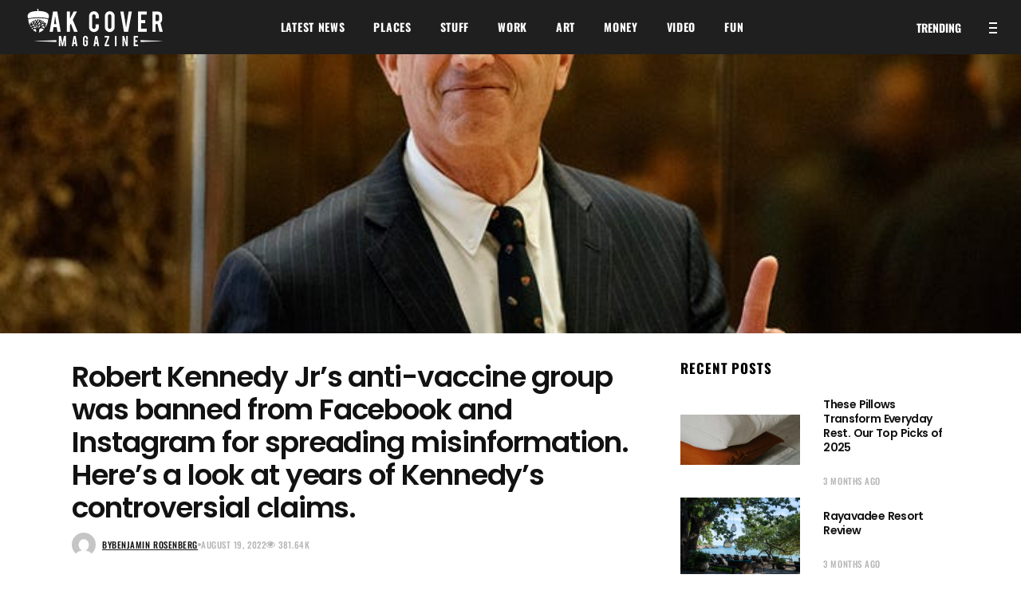

--- FILE ---
content_type: text/html; charset=UTF-8
request_url: https://oakcover.com/robert-kennedy-jrs-anti-vaccine-group-was-banned-from-facebook-and-instagram-for-spreading-misinformation-heres-a-look-at-years-of-kennedys-controversial-claims/
body_size: 44482
content:
<!DOCTYPE html>
<html lang="en-US">
<head><meta charset="UTF-8"/><script>if(navigator.userAgent.match(/MSIE|Internet Explorer/i)||navigator.userAgent.match(/Trident\/7\..*?rv:11/i)){var href=document.location.href;if(!href.match(/[?&]nowprocket/)){if(href.indexOf("?")==-1){if(href.indexOf("#")==-1){document.location.href=href+"?nowprocket=1"}else{document.location.href=href.replace("#","?nowprocket=1#")}}else{if(href.indexOf("#")==-1){document.location.href=href+"&nowprocket=1"}else{document.location.href=href.replace("#","&nowprocket=1#")}}}}</script><script>(()=>{class RocketLazyLoadScripts{constructor(){this.v="2.0.3",this.userEvents=["keydown","keyup","mousedown","mouseup","mousemove","mouseover","mouseenter","mouseout","mouseleave","touchmove","touchstart","touchend","touchcancel","wheel","click","dblclick","input","visibilitychange"],this.attributeEvents=["onblur","onclick","oncontextmenu","ondblclick","onfocus","onmousedown","onmouseenter","onmouseleave","onmousemove","onmouseout","onmouseover","onmouseup","onmousewheel","onscroll","onsubmit"]}async t(){this.i(),this.o(),/iP(ad|hone)/.test(navigator.userAgent)&&this.h(),this.u(),this.l(this),this.m(),this.k(this),this.p(this),this._(),await Promise.all([this.R(),this.L()]),this.lastBreath=Date.now(),this.S(this),this.P(),this.D(),this.O(),this.M(),await this.C(this.delayedScripts.normal),await this.C(this.delayedScripts.defer),await this.C(this.delayedScripts.async),this.F("domReady"),await this.T(),await this.j(),await this.I(),this.F("windowLoad"),await this.A(),window.dispatchEvent(new Event("rocket-allScriptsLoaded")),this.everythingLoaded=!0,this.lastTouchEnd&&await new Promise((t=>setTimeout(t,500-Date.now()+this.lastTouchEnd))),this.H(),this.F("all"),this.U(),this.W()}i(){this.CSPIssue=sessionStorage.getItem("rocketCSPIssue"),document.addEventListener("securitypolicyviolation",(t=>{this.CSPIssue||"script-src-elem"!==t.violatedDirective||"data"!==t.blockedURI||(this.CSPIssue=!0,sessionStorage.setItem("rocketCSPIssue",!0))}),{isRocket:!0})}o(){window.addEventListener("pageshow",(t=>{this.persisted=t.persisted,this.realWindowLoadedFired=!0}),{isRocket:!0}),window.addEventListener("pagehide",(()=>{this.onFirstUserAction=null}),{isRocket:!0})}h(){let t;function e(e){t=e}window.addEventListener("touchstart",e,{isRocket:!0}),window.addEventListener("touchend",(function i(o){Math.abs(o.changedTouches[0].pageX-t.changedTouches[0].pageX)<10&&Math.abs(o.changedTouches[0].pageY-t.changedTouches[0].pageY)<10&&o.timeStamp-t.timeStamp<200&&(o.target.dispatchEvent(new PointerEvent("click",{target:o.target,bubbles:!0,cancelable:!0,detail:1})),event.preventDefault(),window.removeEventListener("touchstart",e,{isRocket:!0}),window.removeEventListener("touchend",i,{isRocket:!0}))}),{isRocket:!0})}q(t){this.userActionTriggered||("mousemove"!==t.type||this.firstMousemoveIgnored?"keyup"===t.type||"mouseover"===t.type||"mouseout"===t.type||(this.userActionTriggered=!0,this.onFirstUserAction&&this.onFirstUserAction()):this.firstMousemoveIgnored=!0),"click"===t.type&&t.preventDefault(),this.savedUserEvents.length>0&&(t.stopPropagation(),t.stopImmediatePropagation()),"touchstart"===this.lastEvent&&"touchend"===t.type&&(this.lastTouchEnd=Date.now()),"click"===t.type&&(this.lastTouchEnd=0),this.lastEvent=t.type,this.savedUserEvents.push(t)}u(){this.savedUserEvents=[],this.userEventHandler=this.q.bind(this),this.userEvents.forEach((t=>window.addEventListener(t,this.userEventHandler,{passive:!1,isRocket:!0})))}U(){this.userEvents.forEach((t=>window.removeEventListener(t,this.userEventHandler,{passive:!1,isRocket:!0}))),this.savedUserEvents.forEach((t=>{t.target.dispatchEvent(new window[t.constructor.name](t.type,t))}))}m(){this.eventsMutationObserver=new MutationObserver((t=>{const e="return false";for(const i of t){if("attributes"===i.type){const t=i.target.getAttribute(i.attributeName);t&&t!==e&&(i.target.setAttribute("data-rocket-"+i.attributeName,t),i.target["rocket"+i.attributeName]=new Function("event",t),i.target.setAttribute(i.attributeName,e))}"childList"===i.type&&i.addedNodes.forEach((t=>{if(t.nodeType===Node.ELEMENT_NODE)for(const i of t.attributes)this.attributeEvents.includes(i.name)&&i.value&&""!==i.value&&(t.setAttribute("data-rocket-"+i.name,i.value),t["rocket"+i.name]=new Function("event",i.value),t.setAttribute(i.name,e))}))}})),this.eventsMutationObserver.observe(document,{subtree:!0,childList:!0,attributeFilter:this.attributeEvents})}H(){this.eventsMutationObserver.disconnect(),this.attributeEvents.forEach((t=>{document.querySelectorAll("[data-rocket-"+t+"]").forEach((e=>{e.setAttribute(t,e.getAttribute("data-rocket-"+t)),e.removeAttribute("data-rocket-"+t)}))}))}k(t){Object.defineProperty(HTMLElement.prototype,"onclick",{get(){return this.rocketonclick||null},set(e){this.rocketonclick=e,this.setAttribute(t.everythingLoaded?"onclick":"data-rocket-onclick","this.rocketonclick(event)")}})}S(t){function e(e,i){let o=e[i];e[i]=null,Object.defineProperty(e,i,{get:()=>o,set(s){t.everythingLoaded?o=s:e["rocket"+i]=o=s}})}e(document,"onreadystatechange"),e(window,"onload"),e(window,"onpageshow");try{Object.defineProperty(document,"readyState",{get:()=>t.rocketReadyState,set(e){t.rocketReadyState=e},configurable:!0}),document.readyState="loading"}catch(t){console.log("WPRocket DJE readyState conflict, bypassing")}}l(t){this.originalAddEventListener=EventTarget.prototype.addEventListener,this.originalRemoveEventListener=EventTarget.prototype.removeEventListener,this.savedEventListeners=[],EventTarget.prototype.addEventListener=function(e,i,o){o&&o.isRocket||!t.B(e,this)&&!t.userEvents.includes(e)||t.B(e,this)&&!t.userActionTriggered||e.startsWith("rocket-")||t.everythingLoaded?t.originalAddEventListener.call(this,e,i,o):t.savedEventListeners.push({target:this,remove:!1,type:e,func:i,options:o})},EventTarget.prototype.removeEventListener=function(e,i,o){o&&o.isRocket||!t.B(e,this)&&!t.userEvents.includes(e)||t.B(e,this)&&!t.userActionTriggered||e.startsWith("rocket-")||t.everythingLoaded?t.originalRemoveEventListener.call(this,e,i,o):t.savedEventListeners.push({target:this,remove:!0,type:e,func:i,options:o})}}F(t){"all"===t&&(EventTarget.prototype.addEventListener=this.originalAddEventListener,EventTarget.prototype.removeEventListener=this.originalRemoveEventListener),this.savedEventListeners=this.savedEventListeners.filter((e=>{let i=e.type,o=e.target||window;return"domReady"===t&&"DOMContentLoaded"!==i&&"readystatechange"!==i||("windowLoad"===t&&"load"!==i&&"readystatechange"!==i&&"pageshow"!==i||(this.B(i,o)&&(i="rocket-"+i),e.remove?o.removeEventListener(i,e.func,e.options):o.addEventListener(i,e.func,e.options),!1))}))}p(t){let e;function i(e){return t.everythingLoaded?e:e.split(" ").map((t=>"load"===t||t.startsWith("load.")?"rocket-jquery-load":t)).join(" ")}function o(o){function s(e){const s=o.fn[e];o.fn[e]=o.fn.init.prototype[e]=function(){return this[0]===window&&t.userActionTriggered&&("string"==typeof arguments[0]||arguments[0]instanceof String?arguments[0]=i(arguments[0]):"object"==typeof arguments[0]&&Object.keys(arguments[0]).forEach((t=>{const e=arguments[0][t];delete arguments[0][t],arguments[0][i(t)]=e}))),s.apply(this,arguments),this}}if(o&&o.fn&&!t.allJQueries.includes(o)){const e={DOMContentLoaded:[],"rocket-DOMContentLoaded":[]};for(const t in e)document.addEventListener(t,(()=>{e[t].forEach((t=>t()))}),{isRocket:!0});o.fn.ready=o.fn.init.prototype.ready=function(i){function s(){parseInt(o.fn.jquery)>2?setTimeout((()=>i.bind(document)(o))):i.bind(document)(o)}return t.realDomReadyFired?!t.userActionTriggered||t.fauxDomReadyFired?s():e["rocket-DOMContentLoaded"].push(s):e.DOMContentLoaded.push(s),o([])},s("on"),s("one"),s("off"),t.allJQueries.push(o)}e=o}t.allJQueries=[],o(window.jQuery),Object.defineProperty(window,"jQuery",{get:()=>e,set(t){o(t)}})}P(){const t=new Map;document.write=document.writeln=function(e){const i=document.currentScript,o=document.createRange(),s=i.parentElement;let n=t.get(i);void 0===n&&(n=i.nextSibling,t.set(i,n));const c=document.createDocumentFragment();o.setStart(c,0),c.appendChild(o.createContextualFragment(e)),s.insertBefore(c,n)}}async R(){return new Promise((t=>{this.userActionTriggered?t():this.onFirstUserAction=t}))}async L(){return new Promise((t=>{document.addEventListener("DOMContentLoaded",(()=>{this.realDomReadyFired=!0,t()}),{isRocket:!0})}))}async I(){return this.realWindowLoadedFired?Promise.resolve():new Promise((t=>{window.addEventListener("load",t,{isRocket:!0})}))}M(){this.pendingScripts=[];this.scriptsMutationObserver=new MutationObserver((t=>{for(const e of t)e.addedNodes.forEach((t=>{"SCRIPT"!==t.tagName||t.noModule||t.isWPRocket||this.pendingScripts.push({script:t,promise:new Promise((e=>{const i=()=>{const i=this.pendingScripts.findIndex((e=>e.script===t));i>=0&&this.pendingScripts.splice(i,1),e()};t.addEventListener("load",i,{isRocket:!0}),t.addEventListener("error",i,{isRocket:!0}),setTimeout(i,1e3)}))})}))})),this.scriptsMutationObserver.observe(document,{childList:!0,subtree:!0})}async j(){await this.J(),this.pendingScripts.length?(await this.pendingScripts[0].promise,await this.j()):this.scriptsMutationObserver.disconnect()}D(){this.delayedScripts={normal:[],async:[],defer:[]},document.querySelectorAll("script[type$=rocketlazyloadscript]").forEach((t=>{t.hasAttribute("data-rocket-src")?t.hasAttribute("async")&&!1!==t.async?this.delayedScripts.async.push(t):t.hasAttribute("defer")&&!1!==t.defer||"module"===t.getAttribute("data-rocket-type")?this.delayedScripts.defer.push(t):this.delayedScripts.normal.push(t):this.delayedScripts.normal.push(t)}))}async _(){await this.L();let t=[];document.querySelectorAll("script[type$=rocketlazyloadscript][data-rocket-src]").forEach((e=>{let i=e.getAttribute("data-rocket-src");if(i&&!i.startsWith("data:")){i.startsWith("//")&&(i=location.protocol+i);try{const o=new URL(i).origin;o!==location.origin&&t.push({src:o,crossOrigin:e.crossOrigin||"module"===e.getAttribute("data-rocket-type")})}catch(t){}}})),t=[...new Map(t.map((t=>[JSON.stringify(t),t]))).values()],this.N(t,"preconnect")}async $(t){if(await this.G(),!0!==t.noModule||!("noModule"in HTMLScriptElement.prototype))return new Promise((e=>{let i;function o(){(i||t).setAttribute("data-rocket-status","executed"),e()}try{if(navigator.userAgent.includes("Firefox/")||""===navigator.vendor||this.CSPIssue)i=document.createElement("script"),[...t.attributes].forEach((t=>{let e=t.nodeName;"type"!==e&&("data-rocket-type"===e&&(e="type"),"data-rocket-src"===e&&(e="src"),i.setAttribute(e,t.nodeValue))})),t.text&&(i.text=t.text),t.nonce&&(i.nonce=t.nonce),i.hasAttribute("src")?(i.addEventListener("load",o,{isRocket:!0}),i.addEventListener("error",(()=>{i.setAttribute("data-rocket-status","failed-network"),e()}),{isRocket:!0}),setTimeout((()=>{i.isConnected||e()}),1)):(i.text=t.text,o()),i.isWPRocket=!0,t.parentNode.replaceChild(i,t);else{const i=t.getAttribute("data-rocket-type"),s=t.getAttribute("data-rocket-src");i?(t.type=i,t.removeAttribute("data-rocket-type")):t.removeAttribute("type"),t.addEventListener("load",o,{isRocket:!0}),t.addEventListener("error",(i=>{this.CSPIssue&&i.target.src.startsWith("data:")?(console.log("WPRocket: CSP fallback activated"),t.removeAttribute("src"),this.$(t).then(e)):(t.setAttribute("data-rocket-status","failed-network"),e())}),{isRocket:!0}),s?(t.fetchPriority="high",t.removeAttribute("data-rocket-src"),t.src=s):t.src="data:text/javascript;base64,"+window.btoa(unescape(encodeURIComponent(t.text)))}}catch(i){t.setAttribute("data-rocket-status","failed-transform"),e()}}));t.setAttribute("data-rocket-status","skipped")}async C(t){const e=t.shift();return e?(e.isConnected&&await this.$(e),this.C(t)):Promise.resolve()}O(){this.N([...this.delayedScripts.normal,...this.delayedScripts.defer,...this.delayedScripts.async],"preload")}N(t,e){this.trash=this.trash||[];let i=!0;var o=document.createDocumentFragment();t.forEach((t=>{const s=t.getAttribute&&t.getAttribute("data-rocket-src")||t.src;if(s&&!s.startsWith("data:")){const n=document.createElement("link");n.href=s,n.rel=e,"preconnect"!==e&&(n.as="script",n.fetchPriority=i?"high":"low"),t.getAttribute&&"module"===t.getAttribute("data-rocket-type")&&(n.crossOrigin=!0),t.crossOrigin&&(n.crossOrigin=t.crossOrigin),t.integrity&&(n.integrity=t.integrity),t.nonce&&(n.nonce=t.nonce),o.appendChild(n),this.trash.push(n),i=!1}})),document.head.appendChild(o)}W(){this.trash.forEach((t=>t.remove()))}async T(){try{document.readyState="interactive"}catch(t){}this.fauxDomReadyFired=!0;try{await this.G(),document.dispatchEvent(new Event("rocket-readystatechange")),await this.G(),document.rocketonreadystatechange&&document.rocketonreadystatechange(),await this.G(),document.dispatchEvent(new Event("rocket-DOMContentLoaded")),await this.G(),window.dispatchEvent(new Event("rocket-DOMContentLoaded"))}catch(t){console.error(t)}}async A(){try{document.readyState="complete"}catch(t){}try{await this.G(),document.dispatchEvent(new Event("rocket-readystatechange")),await this.G(),document.rocketonreadystatechange&&document.rocketonreadystatechange(),await this.G(),window.dispatchEvent(new Event("rocket-load")),await this.G(),window.rocketonload&&window.rocketonload(),await this.G(),this.allJQueries.forEach((t=>t(window).trigger("rocket-jquery-load"))),await this.G();const t=new Event("rocket-pageshow");t.persisted=this.persisted,window.dispatchEvent(t),await this.G(),window.rocketonpageshow&&window.rocketonpageshow({persisted:this.persisted})}catch(t){console.error(t)}}async G(){Date.now()-this.lastBreath>45&&(await this.J(),this.lastBreath=Date.now())}async J(){return document.hidden?new Promise((t=>setTimeout(t))):new Promise((t=>requestAnimationFrame(t)))}B(t,e){return e===document&&"readystatechange"===t||(e===document&&"DOMContentLoaded"===t||(e===window&&"DOMContentLoaded"===t||(e===window&&"load"===t||e===window&&"pageshow"===t)))}static run(){(new RocketLazyLoadScripts).t()}}RocketLazyLoadScripts.run()})();</script>
	
        
        <link rel="profile" href="http://gmpg.org/xfn/11"/>
			
	            <meta name="viewport" content="width=device-width,initial-scale=1,user-scalable=yes">
		<title>Robert Kennedy Jr&#8217;s anti-vaccine group was banned from Facebook and Instagram for spreading misinformation. Here&#8217;s a look at years of Kennedy&#8217;s controversial claims. &#8211; OAK COVER Magazine</title><link rel="preload" data-rocket-preload as="font" href="https://oakcover.com/wp-content/themes/ebullient/assets/css/font-awesome/fonts/fontawesome-webfont.woff2?v=4.7.0" crossorigin><link rel="preload" data-rocket-preload as="font" href="https://oakcover.com/wp-content/themes/ebullient/assets/css/elegant-icons/fonts/ElegantIcons.woff" crossorigin><link rel="preload" data-rocket-preload as="font" href="https://fonts.gstatic.com/s/oswald/v53/TK3iWkUHHAIjg752GT8G.woff2" crossorigin><link rel="preload" data-rocket-preload as="font" href="https://fonts.gstatic.com/s/poppins/v22/pxiEyp8kv8JHgFVrJJfecg.woff2" crossorigin><link rel="preload" data-rocket-preload as="font" href="https://fonts.gstatic.com/s/poppins/v22/pxiByp8kv8JHgFVrLEj6Z1xlFQ.woff2" crossorigin><link rel="preload" data-rocket-preload as="font" href="https://fonts.gstatic.com/s/poppins/v22/pxiByp8kv8JHgFVrLCz7Z1xlFQ.woff2" crossorigin><style id="wpr-usedcss">img.emoji{display:inline!important;border:none!important;box-shadow:none!important;height:1em!important;width:1em!important;margin:0 .07em!important;vertical-align:-.1em!important;background:0 0!important;padding:0!important}@-webkit-keyframes preload-background{0%{background-position:0 0}to{background-position:100%0}}@keyframes preload-background{0%{background-position:0 0}to{background-position:100%0}}@-webkit-keyframes scaleout{0%{-webkit-transform:scale(0)}to{-webkit-transform:scale(1);opacity:0}}@-moz-keyframes scaleout{0%{-moz-transform:scale(0)}to{-moz-transform:scale(1);opacity:0}}@-ms-keyframes scaleout{0%{-ms-transform:scale(0)}to{-ms-transform:scale(1);opacity:0}}@-o-keyframes scaleout{0%{-o-transform:scale(0)}to{-o-transform:scale(1);opacity:0}}@keyframes scaleout{0%{transform:scale(0);-webkit-transform:scale(0)}to{transform:scale(1);-webkit-transform:scale(1);opacity:0}}a,abbr,body,center,code,div,fieldset,form,html,i,iframe,label,legend,li,object,span,tbody,tr{background:0 0;border:0;margin:0;padding:0;vertical-align:baseline;outline:0}h2,h3,h4,h5,p,ul{background:0 0;border:0;padding:0;vertical-align:baseline;outline:0}table{background:0 0;outline:0}table{margin:0;padding:0}table{border-collapse:collapse;border-spacing:0;border:none;vertical-align:middle;width:100%}article,aside,details,figcaption,figure,footer,header,nav,section{display:block}a img{border:0}img{max-width:100%;height:auto}iframe{max-width:100%}.clearfix:after,.clearfix:before{content:" ";display:table}.clearfix:after{clear:both}html{overflow-y:scroll!important}body{font-size:14px;line-height:24px;font-weight:400;color:#959595;background-color:#fff;overflow-x:hidden!important;-webkit-font-smoothing:antialiased}h2,h3,h4,h5{color:#121212}h2{letter-spacing:-.03em;margin:20px 0}h2{font-size:36px;line-height:1.15em}h3,h4,h5{font-size:19px;letter-spacing:-.05em}h4,h5{font-size:17px;font-family:Oswald,sans-serif;letter-spacing:.05em}body,h2,h3,h5{font-family:Poppins,sans-serif}h2,h3,h5{font-weight:600}h5{font-size:14px;letter-spacing:-.03em}h4{font-weight:700}h3,h4,h5{line-height:1.3em;margin:20px 0}h2 a,h3 a,h4 a,h5 a{color:inherit;font-family:inherit;font-size:inherit;font-weight:inherit;font-style:inherit;line-height:inherit;letter-spacing:inherit;text-transform:inherit}a:hover,footer .widget ul li a:hover,footer .widget.widget_nav_menu ul li a:hover,h2 a:hover,h3 a:hover,h4 a:hover,h5 a:hover,p a:hover{color:#fe6c61}a,p a{color:#121212}a,p a{text-decoration:none;-webkit-transition:color .2s ease-out;-moz-transition:color .2s ease-out;transition:color .2s ease-out}p{margin:10px 0}input[type=submit]{-webkit-appearance:none}ul{margin:15px 0}ul{list-style-position:inside}ul ul{margin:0;padding:0 0 0 15px}table tbody tr{border:1px solid #ebebeb}::selection{background:#fe6c61;color:#fff}::-moz-selection{background:#fe6c61;color:#fff}.qodef-wrapper{position:relative;left:0;z-index:1000}.qodef-wrapper .qodef-wrapper-inner{width:100%;overflow:hidden}.qodef-content{position:relative;margin-top:0;z-index:101;background-color:#fff}.qodef-boxed{overflow:hidden!important}.qodef-boxed .qodef-wrapper{display:inline-block;vertical-align:middle;width:100%}.touch .qodef-boxed .qodef-wrapper{background-repeat:repeat}.qodef-boxed .qodef-wrapper .qodef-wrapper-inner{width:1150px;overflow:visible;margin:auto}.qodef-boxed .qodef-content{overflow:hidden}.qodef-boxed .qodef-page-header .qodef-fixed-wrapper.fixed,.qodef-boxed .qodef-page-header .qodef-sticky-header{width:1150px;left:auto}.qodef-paspartu-enabled .qodef-wrapper{padding:10px;background-color:#fff;box-sizing:border-box}.qodef-full-width{position:relative;z-index:100}.qodef-content .qodef-content-inner>.qodef-full-width>.qodef-full-width-inner{padding-top:40px}@media only screen and (min-width:1600px){.qodef-grid-1400 .qodef-grid{width:1400px}.qodef-grid-1400.qodef-boxed .qodef-wrapper-inner{width:1540px}.qodef-grid-1400.qodef-boxed .qodef-page-header .qodef-fixed-wrapper.fixed,.qodef-grid-1400.qodef-boxed .qodef-page-header .qodef-sticky-header{width:1540px;left:auto}}@media only screen and (min-width:1400px){.qodef-grid-1300 .qodef-grid{width:1300px}.qodef-grid-1300.qodef-boxed .qodef-wrapper-inner{width:1350px}.qodef-grid-1300.qodef-boxed .qodef-page-header .qodef-fixed-wrapper.fixed,.qodef-grid-1300.qodef-boxed .qodef-page-header .qodef-sticky-header{width:1350px;left:auto}}@media only screen and (min-width:1300px){.qodef-grid-1200 .qodef-grid{width:1200px}.qodef-grid-1200.qodef-boxed .qodef-wrapper-inner{width:1250px}.qodef-grid-1200.qodef-boxed .qodef-page-header .qodef-fixed-wrapper.fixed,.qodef-grid-1200.qodef-boxed .qodef-page-header .qodef-sticky-header{width:1250px;left:auto}}@media only screen and (min-width:1200px){.qodef-grid-1000 .qodef-grid{width:1000px}.qodef-grid-1000.qodef-boxed .qodef-wrapper-inner{width:1050px}.qodef-grid-1000.qodef-boxed .qodef-page-header .qodef-fixed-wrapper.fixed,.qodef-grid-1000.qodef-boxed .qodef-page-header .qodef-sticky-header{width:1050px;left:auto}}.qodef-page-footer .qodef-footer-top-holder .qodef-column-content.qodef-grid-col-2--4 .qodef-footer-column-5{margin-bottom:3px}@media only screen and (min-width:1024px){.qodef-grid-col-2--4:first-of-type{margin-top:0}.qodef-grid-col-2--4{margin-top:64px}.qodef-grid-800 .qodef-grid{width:800px}.qodef-grid-800.qodef-boxed .qodef-wrapper-inner{width:850px}.qodef-grid-800.qodef-boxed .qodef-page-header .qodef-fixed-wrapper.fixed,.qodef-grid-800.qodef-boxed .qodef-page-header .qodef-sticky-header{width:850px;left:auto}}@media only screen and (max-width:1024px){.qodef-page-footer .qodef-column-content.qodef-grid-col-2--4{width:29%}.qodef-page-footer .qodef-column-content.qodef-grid-col-2--4:first-of-type{width:100%}.qodef-page-footer .qodef-column-content.qodef-grid-col-2--4:last-of-type{width:12%}}@media only screen and (max-width:768px){.qodef-page-footer .qodef-column-content.qodef-grid-col-2--4:last-of-type{width:100%}}@media only screen and (min-width:769px){.qodef-page-footer .qodef-footer-top-holder .qodef-column-content.qodef-grid-col-2--4:last-of-type{display:flex;flex-flow:column}}@media only screen and (max-width:992px){.qodef-page-footer .qodef-footer-top-holder .qodef-column-content.qodef-grid-col-2--4:last-of-type .qodef-icon-widget-holder{margin-top:4px!important}.qodef-page-footer .qodef-footer-top-holder .qodef-footer-top-inner.qodef-grid{padding-bottom:35px!important}}.qodef-preload-background{background:var(--wpr-bg-1bc6ebfe-0a04-4152-b932-06996b005ea9) inherit!important;-webkit-animation-name:preload-background;-webkit-animation-duration:40s;-webkit-animation-iteration-count:infinite;-webkit-animation-timing-function:linear;-webkit-animation-delay:0s;-webkit-animation-fill-mode:forwards;animation-name:preload-background;animation-duration:40s;animation-iteration-count:infinite;animation-timing-function:linear;animation-delay:0s;animation-fill-mode:forwards}.qodef-grid{width:1100px;margin:0 auto}.qodef-vertical-align-containers{position:relative;height:100%;width:100%;padding:0 20px;box-sizing:border-box}.qodef-vertical-align-containers .qodef-position-left{position:relative;float:left;z-index:2;height:100%}.qodef-vertical-align-containers .qodef-position-center{height:100%;width:100%;position:absolute;left:0;text-align:center;z-index:1}.qodef-vertical-align-containers .qodef-position-right{position:relative;float:right;z-index:2;height:100%;text-align:right}.qodef-vertical-align-containers .qodef-position-center-inner,.qodef-vertical-align-containers .qodef-position-left-inner,.qodef-vertical-align-containers .qodef-position-right-inner{vertical-align:middle;display:inline-block}.qodef-vertical-align-containers .qodef-position-center:before,.qodef-vertical-align-containers .qodef-position-left:before,.qodef-vertical-align-containers .qodef-position-right:before{content:"";display:inline-block;vertical-align:middle;height:100%;margin-right:0}.qodef-parallax-row-holder{position:static;padding:0;background-repeat:no-repeat;background-color:transparent;background-position:center 0;background-attachment:fixed;overflow:hidden}@media only screen and (max-width:1024px){.qodef-parallax-row-holder{height:auto!important;min-height:200px!important;background-position:center top!important;background-attachment:scroll;background-size:cover}}.qodef-tiny-space .qodef-outer-space{margin:0-5px}.qodef-tiny-space .qodef-outer-space .qodef-item-space{padding:0 5px;margin:0 0 10px}.qodef-small-space .qodef-outer-space{margin:0-10px}.qodef-small-space .qodef-outer-space .qodef-item-space{padding:0 10px;margin:0 0 20px}.qodef-normal-space .qodef-outer-space{margin:0-15px}.qodef-normal-space .qodef-outer-space .qodef-item-space{padding:0 15px;margin:0 0 30px}.qodef-medium-space .qodef-outer-space{margin:0-20px}.qodef-medium-space .qodef-outer-space .qodef-item-space{padding:0 20px;margin:0 0 40px}.qodef-large-space .qodef-outer-space{margin:0-25px}.qodef-large-space .qodef-outer-space .qodef-item-space{padding:0 25px;margin:0 0 50px}.qodef-huge-space .qodef-outer-space{margin:0-40px}.qodef-huge-space .qodef-outer-space .qodef-item-space{padding:0 40px;margin:0 0 80px}.qodef-grid-row{margin-left:-15px;margin-right:-15px}.qodef-grid-row:after,.qodef-grid-row:before{content:" ";display:table}.qodef-grid-row:after{clear:both}.qodef-grid-col-2--4,.qodef-grid-col-4{position:relative;float:left;width:33.33333%;min-height:1px;padding-left:15px;padding-right:15px;box-sizing:border-box}.qodef-grid-col-2--4{width:22%}.qodef-grid-col-2--4:first-of-type{width:25%}.qodef-grid-col-2--4:last-of-type{width:8%}.qodef-grid-col-4:after,.qodef-grid-col-4:before{content:" ";display:table}.qodef-grid-col-4:after{clear:both}@media only screen and (max-width:1024px){.qodef-grid-col-4{width:100%;float:none}}.qodef-grid-col-8{position:relative;float:left;width:66.66667%;min-height:1px;padding-left:15px;padding-right:15px;box-sizing:border-box}.qodef-grid-col-8:after,.qodef-grid-col-8:before{content:" ";display:table}.qodef-grid-col-8:after{clear:both}@media only screen and (max-width:1024px){.qodef-grid-col-8{width:100%;float:none}}.qodef-grid-col-12{position:relative;float:left;width:100%;min-height:1px;padding-left:15px;padding-right:15px;box-sizing:border-box}.qodef-grid-col-12:after,.qodef-grid-col-12:before{content:" ";display:table}.qodef-grid-col-12:after{clear:both}@media only screen and (max-width:1024px){.qodef-grid-col-12{width:100%;float:none}}.qodef-fade-in-left-x-rotate{opacity:0;-webkit-transform:rotateZ(-5deg) translate(-30px,0);-moz-transform:rotateZ(-5deg) translate(-30px,0);transform:rotateZ(-5deg) translate(-30px,0);-webkit-transition:.4s;-moz-transition:.4s;transition:all .4s ease}input[type=email],input[type=text]{margin:0 0 20px}input[type=email],input[type=text]{width:100%;font-family:inherit;font-size:14px;line-height:20px;font-weight:inherit;color:#959595;background-color:transparent;border:1px solid #dad8d8;border-radius:0;text-align:left;outline:0;-webkit-appearance:none;cursor:pointer;box-sizing:border-box;-webkit-transition:border-color .2s ease-in-out;-moz-transition:border-color .2s ease-in-out;transition:border-color .2s ease-in-out}input[type=email],input[type=text]{padding:15px 18px}input:focus[type=email],input:focus[type=text]{color:#696969;border-color:#959595}input[type=email]::-webkit-input-placeholder,input[type=text]::-webkit-input-placeholder{color:#959595}input:-moz-placeholder[type=email],input:-moz-placeholder[type=text]{color:#959595}input[type=email]::-moz-placeholder,input[type=text]::-moz-placeholder{color:#959595}input:-ms-input-placeholder[type=email],input:-ms-input-placeholder[type=text]{color:#959595}.qodef-owl-slider{visibility:hidden}.qodef-owl-slider .owl-stage-outer{z-index:1}.qodef-owl-slider.qodef-slider-has-both-nav .owl-nav .owl-next,.qodef-owl-slider.qodef-slider-has-both-nav .owl-nav .owl-prev{-webkit-transform:translateY(calc(-50% - 21px));-moz-transform:translateY(calc(-50% - 21px));transform:translateY(calc(-50% - 21px))}.qodef-owl-slider .owl-nav .owl-next,.qodef-owl-slider .owl-nav .owl-prev{position:absolute;bottom:0;z-index:3;color:#fff;background-color:#000;-webkit-transition:color .2s ease-out;-moz-transition:color .2s ease-out;transition:color .2s ease-out;width:30px;height:30px;line-height:28px;text-align:center}.qodef-owl-slider .owl-nav .owl-next:hover,.qodef-owl-slider .owl-nav .owl-prev:hover{color:rgba(255,255,255,.8)}.qodef-owl-slider .owl-nav .owl-next>span,.qodef-owl-slider .owl-nav .owl-prev>span{position:relative;display:inline-block;vertical-align:middle;font-size:20px;line-height:1}.qodef-owl-slider .owl-nav .owl-next>span:before,.qodef-owl-slider .owl-nav .owl-prev>span:before{display:block;line-height:inherit}.qodef-owl-slider .owl-nav .owl-prev{right:30px}.qodef-owl-slider .owl-nav .owl-next{right:0}.qodef-owl-slider .owl-dots{text-align:center;margin:16px 0 0}.qodef-owl-slider .owl-dots .owl-dot,.qodef-owl-slider .owl-dots .owl-dot span,.qodef-owl-slider+.qodef-slider-thumbnail{display:inline-block;vertical-align:middle}.qodef-owl-slider .owl-dots .owl-dot span{width:12px;height:12px;margin:0 6px;border-radius:3em;background-color:transparent;border:2px solid rgba(18,18,18,.5);box-sizing:border-box;-webkit-transition:background-color .2s ease-out,border .2s ease-out;-moz-transition:background-color .2s ease-out,border .2s ease-out;transition:background-color .2s ease-out,border .2s ease-out}.qodef-owl-slider .owl-dots .owl-dot.active span,.qodef-owl-slider .owl-dots .owl-dot:hover span{background-color:#121212;border-color:#121212}.qodef-owl-slider+.qodef-slider-thumbnail{list-style:none;margin:20px -10px 0}.qodef-owl-slider+.qodef-slider-thumbnail>.qodef-slider-thumbnail-item{float:left;padding:0 10px;box-sizing:border-box}.qodef-slick-slider .qodef-next-icon,.qodef-slick-slider .qodef-prev-icon{position:absolute;z-index:100;top:50%;display:block;width:60px;height:60px;padding:0;cursor:pointer;border:0;outline:0;font-size:33px;line-height:60px;text-align:center;color:#121212;-webkit-transform:translateY(-50%);-moz-transform:translateY(-50%);transform:translateY(-50%)}.qodef-slick-slider .qodef-prev-icon{left:15px}.qodef-slick-slider .qodef-next-icon{right:15px}.qodef-slick-slider .slick-dots{text-align:center;margin:40px 0 0;padding:0}.qodef-slick-slider .slick-dots li{display:inline-block;cursor:pointer;padding:5px 10px 10px 5px;position:relative;margin:0 7.5px}.qodef-slick-slider .slick-dots li button{width:5px;height:5px;background-color:#b7b7b7;display:inline-block;position:absolute}.qodef-slick-slider .slick-dots li.slick-active .qodef-slick-dot-inner{background-color:#fe6c61}@-moz-document url-prefix(){.slick-slider .qodef-next-icon:after,.slick-slider .qodef-prev-icon:after{top:calc(50% - 1px)}}#qodef-back-to-top{position:fixed;width:51px;height:51px;right:25px;bottom:25px;z-index:10000;opacity:0;visibility:hidden}#qodef-back-to-top.off{opacity:0;visibility:hidden;-webkit-transition:opacity .15s,visibility 0s .15s;-moz-transition:opacity .15s,visibility 0s .15s;transition:opacity .15s ease,visibility 0s .15s}#qodef-back-to-top.on{opacity:1;visibility:visible;-webkit-transition:opacity .3s;-moz-transition:opacity .3s;transition:opacity .3s ease}#qodef-back-to-top .qodef-icon-stack{display:flex;flex-direction:column;justify-content:center;width:100%;height:100%;font-size:15px;text-align:center;color:#fff;background-color:#000;overflow:hidden;-webkit-transition:color .2s ease-in-out,background-color .2s ease-in-out,border-color .2s ease-in-out;-moz-transition:color .2s ease-in-out,background-color .2s ease-in-out,border-color .2s ease-in-out;transition:color .2s ease-in-out,background-color .2s ease-in-out,border-color .2s ease-in-out}#qodef-back-to-top .qodef-icon-stack i{position:absolute;top:5px;left:50%;-webkit-transform:translateX(-50%);-moz-transform:translateX(-50%);transform:translateX(-50%);-webkit-transition:.15s .05s;-moz-transition:.15s .05s;transition:.15s ease .05s}#qodef-back-to-top .qodef-icon-stack .qodef-back-to-top-text{display:inline-block;-webkit-transform:translateY(5px);-moz-transform:translateY(5px);transform:translateY(5px);font-family:Oswald,sans-serif;font-size:11px;text-transform:uppercase;letter-spacing:.05em;line-height:1em;-webkit-transition:-webkit-transform .35s cubic-bezier(.165,.84,.44,1);-moz-transition:-moz-transform .35s cubic-bezier(.165,.84,.44,1);transition:transform .35s cubic-bezier(.165,.84,.44,1)}#qodef-back-to-top .qodef-icon-stack:hover i{opacity:0;-webkit-transform:translateX(-50%) translateY(-10px);-moz-transform:translateX(-50%) translateY(-10px);transform:translateX(-50%) translateY(-10px);-webkit-transition:.45s cubic-bezier(.165,.84,.44,1);-moz-transition:.45s cubic-bezier(.165,.84,.44,1);transition:all .45s cubic-bezier(.165,.84,.44,1)}#qodef-back-to-top .qodef-icon-stack:hover .qodef-back-to-top-text{-webkit-transform:translateY(0);-moz-transform:translateY(0);transform:translateY(0);-webkit-transition:-webkit-transform .25s cubic-bezier(.165,.84,.44,1) .05s;-moz-transition:-moz-transform .25s cubic-bezier(.165,.84,.44,1) .05s;transition:transform .25s cubic-bezier(.165,.84,.44,1) .05s}.qodef-self-hosted-video-holder .qodef-video-wrap .mejs-container,.qodef-self-hosted-video-holder .qodef-video-wrap .mejs-poster{height:100%!important;width:100%!important}footer .widget{margin:0 0 15px;padding:0;background-color:transparent;border:0}footer .widget .qodef-widget-title-holder{margin-bottom:0}footer .widget .qodef-widget-title-holder .qodef-widget-title{color:#fff;margin-bottom:4px;text-transform:inherit;font-size:14px;font-family:inherit}footer .qodef-footer-bottom-column-1{margin-left:32px;margin-right:32px}.qodef-page-header .qodef-menu-area .widget ul,.qodef-side-menu .widget ul,.widget ul,.wpb_widgetised_column .widget ul,aside.qodef-sidebar .widget ul,footer .widget ul{padding:0;margin:0;list-style:none}footer .widget ul li{display:block;line-height:20px;margin:0;padding:23px 0;border:0}footer .widget ul li:last-child{border:0;padding-bottom:0}.qodef-page-header .qodef-menu-area .widget ul li:last-child{border:0}footer .widget ul li a{color:#eee}footer .widget ul .children{border-top:1px solid #ccc;margin-top:23px}footer .widget.widget_nav_menu .qodef-widget-title{margin-bottom:0}.qodef-page-header .qodef-menu-area .widget.widget_nav_menu ul li,footer .widget.widget_nav_menu ul li{overflow:hidden}footer .widget.widget_nav_menu ul li a{display:inline;overflow:hidden;padding:0;position:relative}.qodef-page-header .qodef-menu-area .widget.widget_nav_menu ul li a:after,footer .widget.widget_nav_menu ul li a:after{display:none;padding:0}footer .widget.widget_text select{background-color:transparent;border-color:#ccc;border-style:solid;border-width:1px;box-sizing:border-box;color:#fff;display:inline-block;font-family:Poppins,sans-serif;font-weight:inherit;height:52px;line-height:calc(52px - 2px);outline:0;position:relative;vertical-align:top;width:100%;-webkit-transition:color .2s ease-in-out;-moz-transition:color .2s ease-in-out;transition:color .2s ease-in-out}footer .widget.widget_text select{border-radius:0;font-size:15px;margin-top:23px;padding:0 0 0 21px}.qodef-page-header .qodef-menu-area .widget ul li{line-height:20px;margin:0;padding:15px 0;border:0}.qodef-side-menu .widget ul li a{color:#666}.qodef-side-menu .widget ul .children{border-top:1px solid #ccc;margin-top:15px}.qodef-side-menu .widget.widget_text select{background-color:transparent;border-style:solid;border-width:1px;border-radius:0;box-sizing:border-box;display:inline-block;font-family:Poppins,sans-serif;font-size:15px;font-weight:inherit;height:52px;line-height:calc(52px - 2px);margin-top:15px;outline:0;padding:0 0 0 21px;position:relative;vertical-align:top;width:100%;-webkit-transition:color .2s ease-in-out;-moz-transition:color .2s ease-in-out;transition:color .2s ease-in-out}.qodef-page-header .qodef-menu-area .widget{margin:0 0 45px;padding:0;background-color:transparent;border:0;font-family:Oswald,sans-serif;font-weight:700}.qodef-page-header .qodef-menu-area .widget .qodef-widget-title-holder{margin-bottom:15px}.qodef-page-header .qodef-menu-area .widget .qodef-widget-title-holder .qodef-widget-title{color:inherit;margin-bottom:3px;text-transform:uppercase}.qodef-page-header .qodef-menu-area .widget ul li a{color:#363636}.qodef-page-header .qodef-menu-area .widget ul li a:hover,.qodef-page-header .qodef-menu-area .widget.widget_nav_menu ul li a:hover{color:#3c3c3c}.qodef-page-header .qodef-menu-area .widget ul .children{border-top:1px solid #ebebeb;margin-top:15px}.qodef-page-header .qodef-menu-area .widget.widget_nav_menu .qodef-widget-title{margin-bottom:0}.qodef-page-header .qodef-menu-area .widget.widget_nav_menu ul li a{display:inline;overflow:hidden;padding:0;position:relative}.qodef-page-header .qodef-menu-area .widget ul li{display:inline-block}.qodef-page-header .qodef-menu-area .widget.widget_text select{background-color:transparent;border-color:#ebebeb;border-style:solid;border-width:1px;border-radius:0;box-sizing:border-box;color:inherit;display:inline-block;font-family:Poppins,sans-serif;font-size:15px;font-weight:inherit;height:52px;line-height:calc(52px - 2px);margin-top:15px;outline:0;padding:0 0 0 21px;position:relative;vertical-align:top;width:100%;-webkit-transition:color .2s ease-in-out;-moz-transition:color .2s ease-in-out;transition:color .2s ease-in-out}.qodef-page-header .qodef-menu-area .widget ul{line-height:1em}.qodef-page-header .qodef-menu-area .widget ul li:last-child{padding:15px 0}.qodef-page-header .qodef-menu-area .widget ul li a{margin:0 19px}.qodef-page-header .qodef-menu-area .widget.widget_nav_menu ul li a:after,.qodef-page-header .qodef-menu-area .widget.widget_nav_menu ul li a:before{content:"";position:absolute;bottom:-2px;right:0;left:auto;width:0;height:2px;background-color:#363636;-webkit-transition:.25s ease-in-out;-moz-transition:.25s ease-in-out;transition:all .25s ease-in-out}.qodef-page-header .qodef-menu-area .widget.widget_nav_menu ul li a:hover:after,.qodef-page-header .qodef-menu-area .widget.widget_nav_menu ul li a:hover:before{width:100%;left:0}.qodef-side-menu .widget .qodef-widget-title-holder{margin-bottom:15px}.qodef-side-menu .widget ul li{display:block;line-height:20px;margin:0;padding:15px 0;border:0}.qodef-side-menu .widget.widget_nav_menu ul li a:after{display:none;padding:0}.qodef-side-menu .widget{margin:0 0 45px;padding:0;background-color:transparent;border:0}.qodef-side-menu .widget .qodef-widget-title-holder .qodef-widget-title{color:#999;margin-bottom:3px;text-transform:uppercase}.qodef-side-menu .widget ul li:last-child{border:0;padding-bottom:0}.qodef-side-menu .widget ul li a:hover,.qodef-side-menu .widget.widget_nav_menu ul li a:hover{color:rgba(255,255,255,.8)}.qodef-side-menu .widget.widget_nav_menu .qodef-widget-title{margin-bottom:0}.qodef-side-menu .widget.widget_nav_menu ul li{overflow:hidden}.qodef-side-menu .widget.widget_nav_menu ul li a{display:inline;overflow:hidden;padding:0;position:relative}.qodef-side-menu .widget a:hover{color:rgba(255,255,255,.8)!important}aside.qodef-sidebar{position:relative;z-index:11;margin:0 0 60px}aside.qodef-sidebar .widget{color:#959595}.wpb_widgetised_column{position:relative}.wpb_widgetised_column .widget,aside.qodef-sidebar .widget{margin:0 0 25px;padding:0;background-color:#fff;border:0}.wpb_widgetised_column .widget .qodef-widget-title-holder,aside.qodef-sidebar .widget .qodef-widget-title-holder{margin-bottom:8px}.wpb_widgetised_column .widget .qodef-widget-title-holder .qodef-widget-title,aside.qodef-sidebar .widget .qodef-widget-title-holder .qodef-widget-title{color:#000;margin-bottom:17px;text-transform:uppercase}.wpb_widgetised_column .widget ul li,aside.qodef-sidebar .widget ul li{display:block;line-height:20px;margin:0;padding:8px 0;border:0}.wpb_widgetised_column .widget ul li:last-child,aside.qodef-sidebar .widget ul li:last-child{border:0;padding-bottom:0}.wpb_widgetised_column .widget ul li a,aside.qodef-sidebar .widget ul li a{color:#fe6c61}.wpb_widgetised_column .widget ul li a:hover,.wpb_widgetised_column .widget.widget_nav_menu ul li a:hover,aside.qodef-sidebar .widget ul li a:hover,aside.qodef-sidebar .widget.widget_nav_menu ul li a:hover{color:#3c3c3c}.widget ul .children,.wpb_widgetised_column .widget ul .children,aside.qodef-sidebar .widget ul .children{border-top:1px solid #ebebeb;margin-top:8px}.wpb_widgetised_column .widget.widget_nav_menu .qodef-widget-title,aside.qodef-sidebar .widget.widget_nav_menu .qodef-widget-title{margin-bottom:0}.wpb_widgetised_column .widget.widget_nav_menu ul li,aside.qodef-sidebar .widget.widget_nav_menu ul li{overflow:hidden}.wpb_widgetised_column .widget.widget_nav_menu ul li a,aside.qodef-sidebar .widget.widget_nav_menu ul li a{display:inline;overflow:hidden;padding:0;position:relative}.widget.widget_nav_menu ul li a:after,.wpb_widgetised_column .widget.widget_nav_menu ul li a:after,aside.qodef-sidebar .widget.widget_nav_menu ul li a:after{display:none;padding:0}.wpb_widgetised_column .widget.widget_text select,aside.qodef-sidebar .widget.widget_text select{background-color:transparent;border-color:#ebebeb;border-style:solid;border-width:1px;border-radius:0;box-sizing:border-box;color:inherit;display:inline-block;font-family:Poppins,sans-serif;font-size:15px;font-weight:inherit;height:52px;line-height:calc(52px - 2px);margin-top:8px;outline:0;padding:0 0 0 21px;position:relative;vertical-align:top;width:100%;-webkit-transition:color .2s ease-in-out;-moz-transition:color .2s ease-in-out;transition:color .2s ease-in-out}input[type=search]::-webkit-search-cancel-button,input[type=search]::-webkit-search-decoration,input[type=search]::-webkit-search-results-button,input[type=search]::-webkit-search-results-decoration{display:none}input[type=search]::-ms-clear,input[type=text]::-ms-clear{display:none}.wpb_widgetised_column .widget:last-child,aside.qodef-sidebar .widget:last-child{margin:0!important}.widget .qodef-widget-title{margin:0 0 17px}.widget .qodef-widget-title a{color:inherit}.widget ul li{display:block;line-height:20px;margin:0;padding:8px 0;border:0}.widget ul li:last-child{margin:0}.widget.widget_text img{display:block}.qodef-page-footer .widget a:hover,.qodef-side-menu .widget a:hover{color:#fe6c61}.widget.widget_nav_menu ul li{margin:0;padding:4px 0}.widget.widget_nav_menu ul li:last-child{border:0}.widget.widget_nav_menu ul li ul{margin:4px 0 0;padding:0 0 0 10px}.widget.widget_nav_menu ul li ul li:last-child{padding:4px 0 0}.widget.widget_text select{max-width:100%;line-height:54px;border:1px solid #ebebeb;font-style:inherit;background-color:transparent;border-color:#ebebeb;border-style:solid;border-width:1px;border-radius:0;box-sizing:border-box;color:inherit;display:inline-block;font-family:Poppins,sans-serif;font-size:15px;font-weight:inherit;height:52px;line-height:calc(52px - 2px);margin-top:8px;outline:0;padding:0 0 0 21px;position:relative;vertical-align:top;width:100%;-webkit-transition:color .2s ease-in-out;-moz-transition:color .2s ease-in-out;transition:color .2s ease-in-out}.qodef-page-footer .widget,.qodef-page-footer .widget a,.qodef-side-menu .widget,.qodef-side-menu .widget a{color:#b1b2b2}.qodef-page-footer .widget:last-child,.qodef-side-menu .widget:last-child{margin:0!important}.qodef-page-footer .widget h2,.qodef-page-footer .widget h3,.qodef-page-footer .widget h4,.qodef-page-footer .widget h5,.qodef-side-menu .widget h2,.qodef-side-menu .widget h3,.qodef-side-menu .widget h4,.qodef-side-menu .widget h5{margin:0;color:#fff}.qodef-page-footer .widget .qodef-widget-title,.qodef-side-menu .widget .qodef-widget-title{color:#fff;margin:0 0 27px}.qodef-page-footer .widget table tbody tr,.qodef-side-menu .widget table tbody tr{border-color:#b1b2b2}.qodef-page-footer .widget.widget_text select,.qodef-side-menu .widget.widget_text select{color:#b1b2b2;border-color:#b1b2b2}.qodef-page-footer .widget.widget_text select option,.qodef-side-menu .widget.widget_text select option{background-color:#b1b2b2}.qodef-icon-widget-holder{width:50px;height:50px;background-color:#000;color:#fff;text-align:center;line-height:48px;-webkit-transition:color .1s,background-color .3s cubic-bezier(.165,.84,.44,1);-moz-transition:color .1s,background-color .3s cubic-bezier(.165,.84,.44,1);transition:color .1s,background-color .3s cubic-bezier(.165,.84,.44,1)}.widget ul li a{color:#fe6c61}.widget{margin:0 0 25px;padding:0;background-color:#fff;border:0}.widget .qodef-widget-title-holder{margin-bottom:8px}.widget .qodef-widget-title-holder .qodef-widget-title{color:#000;margin-bottom:17px;text-transform:uppercase}.widget ul li:last-child{border:0;padding-bottom:0}.widget ul li a:hover,.widget.widget_nav_menu ul li a:hover{color:#3c3c3c}.widget.widget_nav_menu .qodef-widget-title{margin-bottom:0}.widget.widget_nav_menu ul li{overflow:hidden}.widget.widget_nav_menu ul li a{display:inline;overflow:hidden;padding:0;position:relative}.qodef-icon-widget-holder,.qodef-icon-widget-holder>*{position:relative;display:inline-block;vertical-align:middle}.qodef-icon-widget-holder{margin:0}.qodef-icon-widget-holder>*{color:inherit;font-size:inherit;line-height:inherit;font-style:inherit;font-weight:inherit;letter-spacing:inherit;text-transform:inherit}.qodef-dark-header .qodef-page-header>div:not(.qodef-sticky-header):not(.fixed) .qodef-icon-widget-holder,.qodef-dark-header .qodef-page-header>div:not(.qodef-sticky-header):not(.fixed) .qodef-icon-widget-holder:hover{color:#333!important}.qodef-light-header .qodef-page-header>div:not(.qodef-sticky-header):not(.fixed) .qodef-icon-widget-holder,.qodef-light-header .qodef-page-header>div:not(.qodef-sticky-header):not(.fixed) .qodef-icon-widget-holder:hover{color:#fff!important}.widget.qodef-prominent-posts-widget li{position:relative;display:inline-block;vertical-align:middle;margin:0 18px;font-size:14px;text-transform:uppercase;font-weight:700;font-family:Oswald,sans-serif}.widget.qodef-prominent-posts-widget li span{position:relative;display:inline-block;margin:0 8px 0 0}.widget.qodef-prominent-posts-widget li a:after,.widget.qodef-prominent-posts-widget li a:before{content:"";position:absolute;bottom:-2px;right:0;left:auto;width:0;height:2px;background-color:#000;-webkit-transition:.25s ease-in-out;-moz-transition:.25s ease-in-out;transition:all .25s ease-in-out}.widget.qodef-prominent-posts-widget li a:hover{color:#333}.widget.qodef-prominent-posts-widget li a:hover:after,.widget.qodef-prominent-posts-widget li a:hover:before{width:100%;left:0}.qodef-light-header .qodef-page-header .widget.qodef-prominent-posts-widget li a{color:#000}.qodef-light-header .qodef-page-header .widget.qodef-prominent-posts-widget li a:after,.qodef-light-header .qodef-page-header .widget.qodef-prominent-posts-widget li a:before{background-color:#000}.qodef-widget-sticky-sidebar{position:relative;width:100%;height:0;margin:0!important;padding:0!important;border:0!important;background:0 0!important}@-webkit-keyframes flash{0%,50%,to{opacity:1}25%,75%{opacity:0}}@keyframes flash{0%,50%,to{opacity:1}25%,75%{opacity:0}}@-webkit-keyframes swing{20%{-webkit-transform:rotate3d(0,0,1,15deg);transform:rotate3d(0,0,1,15deg)}40%{-webkit-transform:rotate3d(0,0,1,-10deg);transform:rotate3d(0,0,1,-10deg)}60%{-webkit-transform:rotate3d(0,0,1,5deg);transform:rotate3d(0,0,1,5deg)}80%{-webkit-transform:rotate3d(0,0,1,-5deg);transform:rotate3d(0,0,1,-5deg)}to{-webkit-transform:rotate3d(0,0,1,0deg);transform:rotate3d(0,0,1,0deg)}}@keyframes swing{20%{-webkit-transform:rotate3d(0,0,1,15deg);transform:rotate3d(0,0,1,15deg)}40%{-webkit-transform:rotate3d(0,0,1,-10deg);transform:rotate3d(0,0,1,-10deg)}60%{-webkit-transform:rotate3d(0,0,1,5deg);transform:rotate3d(0,0,1,5deg)}80%{-webkit-transform:rotate3d(0,0,1,-5deg);transform:rotate3d(0,0,1,-5deg)}to{-webkit-transform:rotate3d(0,0,1,0deg);transform:rotate3d(0,0,1,0deg)}}@-webkit-keyframes fadeIn{0%{opacity:0}to{opacity:1}}@keyframes fadeIn{0%{opacity:0}to{opacity:1}}@-webkit-keyframes flip{0%{-webkit-transform:perspective(400px) rotate3d(0,1,0,-360deg);transform:perspective(400px) rotate3d(0,1,0,-360deg);-webkit-animation-timing-function:ease-out;animation-timing-function:ease-out}40%{-webkit-transform:perspective(400px) translate3d(0,0,150px) rotate3d(0,1,0,-190deg);transform:perspective(400px) translate3d(0,0,150px) rotate3d(0,1,0,-190deg);-webkit-animation-timing-function:ease-out;animation-timing-function:ease-out}50%{-webkit-transform:perspective(400px) translate3d(0,0,150px) rotate3d(0,1,0,-170deg);transform:perspective(400px) translate3d(0,0,150px) rotate3d(0,1,0,-170deg);-webkit-animation-timing-function:ease-in;animation-timing-function:ease-in}80%{-webkit-transform:perspective(400px) scale3d(.95,.95,.95);transform:perspective(400px) scale3d(.95,.95,.95);-webkit-animation-timing-function:ease-in;animation-timing-function:ease-in}to{-webkit-transform:perspective(400px);transform:perspective(400px);-webkit-animation-timing-function:ease-in;animation-timing-function:ease-in}}@keyframes flip{0%{-webkit-transform:perspective(400px) rotate3d(0,1,0,-360deg);transform:perspective(400px) rotate3d(0,1,0,-360deg);-webkit-animation-timing-function:ease-out;animation-timing-function:ease-out}40%{-webkit-transform:perspective(400px) translate3d(0,0,150px) rotate3d(0,1,0,-190deg);transform:perspective(400px) translate3d(0,0,150px) rotate3d(0,1,0,-190deg);-webkit-animation-timing-function:ease-out;animation-timing-function:ease-out}50%{-webkit-transform:perspective(400px) translate3d(0,0,150px) rotate3d(0,1,0,-170deg);transform:perspective(400px) translate3d(0,0,150px) rotate3d(0,1,0,-170deg);-webkit-animation-timing-function:ease-in;animation-timing-function:ease-in}80%{-webkit-transform:perspective(400px) scale3d(.95,.95,.95);transform:perspective(400px) scale3d(.95,.95,.95);-webkit-animation-timing-function:ease-in;animation-timing-function:ease-in}to{-webkit-transform:perspective(400px);transform:perspective(400px);-webkit-animation-timing-function:ease-in;animation-timing-function:ease-in}}@-webkit-keyframes fadeOut{0%{opacity:1}to{opacity:0}}@keyframes fadeOut{0%{opacity:1}to{opacity:0}}@-webkit-keyframes blink{0%,to{opacity:1}50%{opacity:0}}@keyframes blink{0%,to{opacity:1}50%{opacity:0}}.animated{-webkit-animation-duration:1s;animation-duration:1s;-webkit-animation-fill-mode:both;animation-fill-mode:both}.flash{-webkit-animation-name:flash;animation-name:flash}.swing{-webkit-transform-origin:top center;transform-origin:top center;-webkit-animation-name:swing;animation-name:swing}.fadeIn{-webkit-animation-name:fadeIn;animation-name:fadeIn}.fadeOut{-webkit-animation-name:fadeOut;animation-name:fadeOut}.animated.flip{-webkit-backface-visibility:visible;backface-visibility:visible;-webkit-animation-name:flip;animation-name:flip}.qodef-owl-slider{position:relative;display:none;width:100%;margin:0;-webkit-tap-highlight-color:transparent;z-index:1}.qodef-owl-slider.owl-loaded{display:block}.qodef-owl-slider.owl-loading{opacity:0;display:block}.qodef-owl-slider.owl-hidden{opacity:0}.qodef-owl-slider.owl-refresh .owl-item{visibility:hidden}.qodef-owl-slider.owl-drag .owl-item{-webkit-user-select:none;-moz-user-select:none;-ms-user-select:none;user-select:none}.qodef-owl-slider.owl-grab{cursor:move;cursor:grab}.qodef-owl-slider.owl-rtl{direction:rtl}.qodef-owl-slider.owl-rtl .owl-item{float:right}.no-js .qodef-owl-slider,.no-js .qodef-owl-slider-style,body .pp_pic_holder #pp_full_res img{display:block}.qodef-owl-slider .owl-stage{position:relative;-ms-touch-action:pan-Y}.qodef-owl-slider .owl-stage:after{content:".";display:block;clear:both;visibility:hidden;line-height:0;height:0}.qodef-owl-slider .owl-stage-outer{position:relative;overflow:hidden;-webkit-transform:translate3d(0,0,0)}.qodef-owl-slider .owl-item{-moz-backface-visibility:hidden;-webkit-transform:translate3d(0,0,0);-moz-transform:translate3d(0,0,0);-ms-transform:translate3d(0,0,0)}.qodef-owl-slider .owl-item{position:relative;min-height:1px;float:left;-webkit-backface-visibility:hidden;-webkit-tap-highlight-color:transparent;-webkit-touch-callout:none}.qodef-owl-slider .owl-item img{display:block;width:100%}.qodef-owl-slider .owl-item img .owl-lazy{-webkit-transform-style:preserve-3d;transform-style:preserve-3d}.qodef-owl-slider .owl-item .owl-lazy{opacity:0;transition:opacity .4s ease}.qodef-owl-slider .owl-nav.disabled{display:none}.qodef-owl-slider .owl-nav .owl-next,.qodef-owl-slider .owl-nav .owl-prev{cursor:pointer;cursor:hand;-webkit-user-select:none;-khtml-user-select:none;-moz-user-select:none;-ms-user-select:none;user-select:none}.qodef-owl-slider .owl-dots.disabled,body .pp_pic_holder .pp_details .pp_nav .pp_pause,body .pp_pic_holder .pp_details .pp_nav .pp_play{display:none}.qodef-owl-slider .owl-dots .owl-dot{cursor:pointer;cursor:hand;-webkit-user-select:none;-khtml-user-select:none;-moz-user-select:none;-ms-user-select:none;user-select:none}.qodef-owl-slider .animated{-webkit-animation-duration:1s;animation-duration:1s;-webkit-animation-fill-mode:both;animation-fill-mode:both}.qodef-owl-slider .owl-animated-in{z-index:0}.qodef-owl-slider .owl-animated-out{z-index:1}.qodef-owl-slider .fadeOut{-webkit-animation-name:fadeOut;animation-name:fadeOut}.owl-height{transition:height .5s ease-in-out}.ps{-ms-touch-action:auto;touch-action:auto;overflow:hidden!important;-ms-overflow-style:none}@supports (-ms-overflow-style:none){.ps{overflow:auto!important}}@media screen and (-ms-high-contrast:active),(-ms-high-contrast:none){.ps{overflow:auto!important}}.ps.ps--active-x>.ps__scrollbar-x-rail,.ps.ps--active-y>.ps__scrollbar-y-rail{display:none;background-color:transparent}.ps.ps--in-scrolling.ps--x>.ps__scrollbar-x-rail,.ps.ps--in-scrolling.ps--y>.ps__scrollbar-y-rail{background-color:#eee;opacity:.9}.ps.ps--in-scrolling.ps--x>.ps__scrollbar-x-rail>.ps__scrollbar-x,.ps:hover.ps--in-scrolling.ps--x>.ps__scrollbar-x-rail>.ps__scrollbar-x{background-color:#999;height:11px}.ps.ps--in-scrolling.ps--y>.ps__scrollbar-y-rail>.ps__scrollbar-y,.ps:hover.ps--in-scrolling.ps--y>.ps__scrollbar-y-rail>.ps__scrollbar-y{background-color:#999;width:11px}.ps>.ps__scrollbar-x-rail,.ps>.ps__scrollbar-y-rail{display:none;position:absolute;opacity:0;transition:background-color .2s linear,opacity .2s linear}.ps>.ps__scrollbar-x-rail{bottom:0;height:15px}.ps>.ps__scrollbar-x-rail>.ps__scrollbar-x,.ps>.ps__scrollbar-y-rail>.ps__scrollbar-y{position:absolute;background-color:#aaa;border-radius:6px;transition:background-color .2s linear,height .2s linear,width .2s ease-in-out,border-radius .2s ease-in-out}.ps>.ps__scrollbar-x-rail>.ps__scrollbar-x{bottom:2px;height:6px}.ps>.ps__scrollbar-x-rail:active>.ps__scrollbar-x,.ps>.ps__scrollbar-x-rail:hover>.ps__scrollbar-x{height:11px}.ps>.ps__scrollbar-y-rail{right:0;width:15px}.ps>.ps__scrollbar-y-rail>.ps__scrollbar-y{right:2px;width:6px}.ps>.ps__scrollbar-y-rail:active>.ps__scrollbar-y,.ps>.ps__scrollbar-y-rail:hover>.ps__scrollbar-y{width:11px}.ps:hover.ps--in-scrolling.ps--x>.ps__scrollbar-x-rail,.ps:hover.ps--in-scrolling.ps--y>.ps__scrollbar-y-rail,.ps:hover>.ps__scrollbar-x-rail:hover,.ps:hover>.ps__scrollbar-y-rail:hover{background-color:#eee;opacity:.9}.ps:hover>.ps__scrollbar-x-rail,.ps:hover>.ps__scrollbar-y-rail{opacity:.6}.ps:hover>.ps__scrollbar-x-rail:hover>.ps__scrollbar-x,.ps:hover>.ps__scrollbar-y-rail:hover>.ps__scrollbar-y{background-color:#999}body .pp_pic_holder{position:fixed!important;top:50%!important;left:50%!important;display:none;width:100px;z-index:10001!important;-webkit-transform:translateX(-50%) translateY(-50%);-moz-transform:translateX(-50%) translateY(-50%);transform:translateX(-50%) translateY(-50%)}body .pp_pic_holder .pp_bottom,body .pp_pic_holder .pp_top{display:none!important}body .pp_pic_holder .pp_content{position:relative;background:0 0;margin:0 auto;height:40px;min-width:40px;width:100%}@media only screen and (max-width:768px){body .pp_pic_holder{width:90%!important}body .pp_pic_holder .pp_content{width:100%!important}body .pp_pic_holder #pp_full_res img{width:100%!important;height:auto!important}}* html body .pp_pic_holder .pp_content{width:40px}body .pp_pic_holder .pp_content_container{position:relative;text-align:left;width:100%}body .pp_pic_holder .pp_content_container .pp_left,body .pp_pic_holder .pp_content_container .pp_right{background:0 0!important;padding:0!important}body .pp_pic_holder #pp_full_res{line-height:1!important}body .pp_pic_holder #pp_full_res .pp_inline{color:#121212;text-align:left}body .pp_pic_holder #pp_full_res .pp_inline p{margin:0 0 15px}body .pp_pic_holder #pp_full_res iframe{width:100%!important}body .pp_pic_holder .pp_description,body .pp_pic_holder .pp_gallery,body .pp_pic_holder .ppt{display:none!important}body .pp_pic_holder .pp_loaderIcon{position:absolute;left:50%;top:50%;width:32px;height:32px;margin:-16px 0 0-16px;background-color:#fff;border-radius:16px;-webkit-animation:1s ease-in-out infinite scaleout;animation:1s ease-in-out infinite scaleout}body .pp_pic_holder .pp_fade{position:relative;top:50%;display:none;-webkit-transform:translateY(-50%) translateZ(0);-moz-transform:translateY(-50%) translateZ(0);transform:translateY(-50%) translateZ(0)}body .pp_pic_holder .pp_details{position:relative;top:-1px;display:table;vertical-align:top;width:100%!important;float:none!important;margin:0!important;padding:15px 24px;background-color:#fff;box-sizing:border-box}body .pp_pic_holder .pp_details .pp_nav{position:relative;display:table-cell;vertical-align:middle;width:100%;height:auto;float:none;margin:0!important}body .pp_pic_holder .pp_details .pp_nav .currentTextHolder{position:absolute;top:0;left:50%;width:auto;margin:0;padding:0;float:none;color:#959595;font-family:inherit;font-size:inherit;line-height:30px;font-style:inherit;letter-spacing:5px}.slick-list:focus,body .pp_pic_holder a:focus{outline:0}body .pp_pic_holder a.pp_arrow_next,body .pp_pic_holder a.pp_arrow_previous{position:relative;display:inline-block;vertical-align:top;left:auto!important;float:none;width:auto!important;height:auto!important;margin:0!important;color:#959595;font-family:Ionicons;font-size:0;line-height:1;text-indent:0;background:0 0!important;opacity:1!important;overflow:visible}body .pp_pic_holder a.pp_arrow_next{margin:0 0 0 14px!important}body .pp_pic_holder a.pp_arrow_next:after,body .pp_pic_holder a.pp_arrow_previous:after{font-size:30px}body .pp_pic_holder a.pp_arrow_next:hover,body .pp_pic_holder a.pp_arrow_previous:hover{color:#121212}body .pp_pic_holder a.pp_arrow_previous:after{content:""}body .pp_pic_holder a.pp_arrow_next:after{content:""}body .pp_pic_holder a.pp_next,body .pp_pic_holder a.pp_previous{position:absolute;top:calc(50% - 20px);width:auto;height:auto;display:inline-block;margin:0!important;background:0 0!important;color:#121212;font-family:Ionicons;font-size:40px;line-height:1;text-indent:-9999px!important;opacity:0;-webkit-transition:opacity .2s ease-out,color .2s ease-out;-moz-transition:opacity .2s ease-out,color .2s ease-out;transition:opacity .2s ease-out,color .2s ease-out}.slick-slide.slick-loading img,body .pp_pic_holder a.pp_next>*,body .pp_pic_holder a.pp_previous>*{display:none}body .pp_pic_holder a.pp_next:after,body .pp_pic_holder a.pp_previous:after{display:block;line-height:inherit;text-indent:0!important}body .pp_pic_holder a.pp_next:hover,body .pp_pic_holder a.pp_previous:hover{color:rgba(18,18,18,.8)}body .pp_pic_holder a.pp_previous{left:30px}body .pp_pic_holder a.pp_previous:after{content:""}body .pp_pic_holder a.pp_next{right:30px}@media only screen and (max-width:768px){body .pp_pic_holder a.pp_previous{left:20px}body .pp_pic_holder a.pp_next{right:20px}}body .pp_pic_holder a.pp_next:after{content:""}body .pp_pic_holder a.pp_close,body .pp_pic_holder a.pp_expand{height:auto;width:auto;font-family:Ionicons;font-size:0;line-height:1;text-indent:0;background:0 0!important}body .pp_pic_holder a.pp_close{position:relative;display:table-cell;vertical-align:middle;margin:0!important;color:#959595;cursor:pointer;opacity:1!important}body .pp_pic_holder a.pp_close:hover{color:#121212}body .pp_pic_holder a.pp_expand{position:absolute;right:-22px;top:-18px;display:block;color:#fff;text-align:center;z-index:2001}body .pp_pic_holder a.pp_expand:after{content:"";font-size:22px}body .pp_pic_holder a.pp_expand:hover{color:rgba(255,255,255,.8)}body .pp_hoverContainer{position:absolute;top:0;width:100%;z-index:2000}@media only screen and (max-width:768px){body .pp_hoverContainer{width:100%!important;height:100%!important}}body .pp_hoverContainer:hover a.pp_next,body .pp_hoverContainer:hover a.pp_previous{opacity:1}body .pp_overlay{position:absolute;top:0;left:0;width:100%;display:none;background-color:#121212;z-index:10000!important}.slick-slider{-moz-box-sizing:border-box;box-sizing:border-box;-webkit-touch-callout:none;-webkit-user-select:none;-khtml-user-select:none;-moz-user-select:none;-ms-user-select:none;user-select:none;-ms-touch-action:pan-y;touch-action:pan-y;-webkit-tap-highlight-color:transparent}.slick-list,.slick-slider,.slick-track{position:relative;display:block}.slick-list{overflow:hidden;margin:0;padding:0}.slick-list.dragging{cursor:pointer;cursor:hand}.slick-slider .slick-list,.slick-slider .slick-track{-webkit-transform:translate3d(0,0,0);-moz-transform:translate3d(0,0,0);-ms-transform:translate3d(0,0,0);-o-transform:translate3d(0,0,0);transform:translate3d(0,0,0)}.slick-track{left:0;top:0}.slick-track:after,.slick-track:before{content:"";display:table}.slick-track:after{clear:both}.slick-loading .slick-track{visibility:hidden}.slick-slide{float:left;height:100%;min-height:1px;display:none}[dir=rtl] .slick-slide{float:right}.slick-slide img{display:inline}.slick-slide.dragging img{pointer-events:none}.qodef-blog-holder article .qodef-post-image img,.slick-initialized .slick-slide{display:block}.slick-loading .slick-slide{visibility:hidden}.slick-vertical .slick-slide{display:block;height:auto;border:1px solid transparent}.slick-arrow.slick-hidden{display:none}.qodef-blog-holder.qodef-blog-type-masonry article{float:left}.qodef-blog-holder{margin:0 0 40px;clear:both}.qodef-blog-holder article{box-sizing:border-box}.qodef-blog-holder,.qodef-blog-holder article,.qodef-blog-holder article .qodef-post-content{position:relative;display:inline-block;width:100%;vertical-align:middle}.qodef-blog-holder article .qodef-blog-like span{margin-left:4px}.qodef-blog-holder article .qodef-post-image,.qodef-logo-wrapper a{position:relative;display:inline-block;vertical-align:middle;max-width:100%}.qodef-blog-holder article .qodef-post-text{position:relative;display:inline-block;width:100%;vertical-align:middle;box-sizing:border-box}.qodef-blog-holder article .qodef-post-excerpt-holder p,.qodef-blog-holder article .qodef-post-title{margin:0}.qodef-blog-holder article .qodef-post-excerpt-holder{position:relative;display:inline-block;width:100%;vertical-align:middle;margin:15px 0 0}.qodef-blog-holder article .qodef-post-excerpt:after{content:"..."}.qodef-blog-holder article .qodef-post-info{position:relative;display:inline-block;width:100%;vertical-align:middle}.qodef-blog-holder article .qodef-post-info-top>div,.qodef-blog-holder article .qodef-post-info>*{position:relative;display:inline-block;vertical-align:top;color:currentColor}.qodef-blog-holder article .qodef-post-info-top>div a,.qodef-blog-holder article .qodef-post-info>* a{color:inherit}.qodef-blog-holder article .qodef-post-info-top{margin-bottom:5px}.qodef-blog-holder article .qodef-post-info-top>div{padding:0 14px 0 0;color:#000}.qodef-blog-holder article .qodef-post-info-top>div:after{content:"/";position:absolute;top:0;right:-2px}.qodef-blog-holder article .qodef-post-info-top>div:last-child,.qodef-related-posts-holder .qodef-related-post .qodef-post-info>div:last-child{padding:0}.qodef-blog-holder article .qodef-post-info-top>div:last-child:after{content:""}.qodef-blog-holder article .qodef-post-info-top>div a:hover{color:#b6b6b6}.qodef-blog-holder.qodef-blog-type-masonry .qodef-blog-holder-inner{opacity:0}.qodef-blog-holder.qodef-blog-type-masonry .qodef-blog-masonry-grid-sizer,.qodef-blog-holder.qodef-blog-type-masonry article{width:100%}.qodef-blog-holder.qodef-blog-type-masonry .qodef-blog-masonry-grid-gutter{width:0}.qodef-main-menu>ul>li.has_sub>a .qodef-menu-arrow{display:none}.qodef-blog-pag-load-more{position:relative;display:inline-block;width:100%;vertical-align:middle}.qodef-blog-pag-load-more{margin:40px 0 30px;text-align:center}.qodef-blog-pag-loading{position:relative;display:none;width:100%;margin:40px 0 20px;font-family:Oswald,sans-serif;font-size:12px;line-height:2em;letter-spacing:.1em;font-weight:700;text-transform:uppercase;color:#121212;text-align:center}.qodef-blog-pag-loading>span{padding:12px 46px}.qodef-blog-pag-loading.qodef-showing{display:block}.qodef-related-posts-holder{position:relative;display:inline-block;width:100%;vertical-align:middle;padding:0;box-sizing:border-box}.qodef-related-posts-holder .qodef-related-posts-holder-inner{padding:0 0 51px}.qodef-related-posts-holder .qodef-related-posts-title{margin:0 0 36px;padding:0 20px}.qodef-page-header p,.qodef-related-posts-holder .qodef-related-posts-title>*{margin:0}.qodef-related-posts-holder .qodef-related-post{position:relative;display:inline-block;float:left;width:33.33%;margin:0 0 30px;padding:0 20px;box-sizing:border-box}.qodef-content-has-sidebar .qodef-related-posts-holder .qodef-related-post{widtH:33.33333333333333%}.touch .qodef-related-posts-holder .qodef-related-post{cursor:pointer}.qodef-logo-wrapper a img.qodef-normal-logo,.qodef-related-posts-holder .qodef-related-post:hover .qodef-related-post-image a:after{opacity:1}.qodef-related-posts-holder .qodef-related-post .qodef-related-post-image{position:relative;display:inline-block;width:100%;vertical-align:middle;overflow:hidden}.qodef-related-posts-holder .qodef-related-post .qodef-related-post-image a{position:relative;display:block}.qodef-related-posts-holder .qodef-related-post .qodef-related-post-image a:after{position:absolute;display:block;width:100%;height:100%;top:0;left:0;content:"";background-color:rgba(18,18,18,.4);opacity:0;-webkit-transition:opacity .2s ease-in-out;-moz-transition:opacity .2s ease-in-out;transition:opacity .2s ease-in-out}.qodef-page-header a img,.qodef-related-posts-holder .qodef-related-post .qodef-related-post-image img{display:block}.qodef-related-posts-holder .qodef-related-post .qodef-post-title{margin:6px 0 0}.qodef-related-posts-holder .qodef-related-post .qodef-post-title:first-child{margin-top:0}.qodef-related-posts-holder .qodef-related-post .qodef-post-info{position:relative;display:inline-block;width:100%;vertical-align:middle;margin:21px 0 0}.qodef-related-posts-holder .qodef-related-post .qodef-post-info .qodef-post-info-category{font-size:12px;font-family:Oswald,sans-serif;font-weight:700;text-transform:uppercase;color:#000;letter-spacing:.05em}.qodef-related-posts-holder .qodef-related-post .qodef-post-info .qodef-post-info-date{font-size:10px;line-height:27px}.qodef-related-posts-holder .qodef-related-post .qodef-post-info>div{position:relative;display:inline-block;vertical-align:top;float:left;padding:0 13px 0 0;color:inherit}.qodef-related-posts-holder .qodef-related-post .qodef-post-info>div:after{position:absolute;top:0;right:4px;content:"-"}.qodef-related-posts-holder .qodef-related-post .qodef-post-info>div:last-child:after{display:none}.qodef-related-posts-holder .qodef-related-post .qodef-post-info>div.qodef-post-info-author .qodef-post-info-author-text{margin:0 3px 0 0}.qodef-related-posts-holder .qodef-related-post .qodef-post-info>div a{color:inherit;line-height:inherit;font-size:inherit;font-weight:inherit}.qodef-full-width .qodef-related-posts-holder .qodef-related-posts-holder-inner{margin:0-20px}.qodef-blog-holder.qodef-blog-single article{margin:0 0 30px}.qodef-blog-holder.qodef-blog-single article .qodef-post-text{padding:0 0 25px;border-bottom:1px solid #e1e1e1}.qodef-blog-holder.qodef-blog-single article .qodef-post-text-border-empty{border-bottom:0}@media only screen and (min-width:1024px){.qodef-blog-holder.qodef-blog-single article .qodef-post-text-border-empty{padding-bottom:90px}}.qodef-blog-holder.qodef-blog-single article .qodef-post-text-main p{margin-top:0}.qodef-page-footer,.qodef-page-footer .qodef-footer-top-holder{position:relative;display:inline-block;width:100%;vertical-align:middle;box-sizing:border-box}.qodef-page-footer{z-index:100}.qodef-page-footer .qodef-footer-top-holder{background-color:#1c1c1c}.qodef-page-footer .qodef-footer-top-holder .qodef-footer-top-alignment-left{text-align:left}.qodef-page-footer .qodef-footer-bottom-holder .qodef-footer-bottom-alignment-center{text-align:center}.qodef-page-footer .qodef-footer-top-holder .qodef-footer-top-inner{box-sizing:border-box}.qodef-page-footer .qodef-footer-top-holder .qodef-footer-top-inner.qodef-grid{padding:76px 0 35px}.qodef-page-footer .qodef-footer-top-holder .qodef-footer-top-inner.qodef-full-width{padding:76px 40px}.qodef-page-footer .qodef-footer-top-holder .qodef-column-content{padding-right:5%}.qodef-page-footer .qodef-footer-top-holder .qodef-column-content.qodef-grid-col-2--4{padding-right:2%}.qodef-page-footer .qodef-footer-bottom-holder{background-color:#1c1c1c;box-sizing:border-box;text-align:left}.qodef-page-footer .qodef-footer-bottom-holder .qodef-footer-bottom-inner,.qodef-page-header{box-sizing:border-box}.qodef-page-footer .qodef-footer-bottom-holder .qodef-footer-bottom-inner.qodef-grid{padding:10px 0}.qodef-page-footer .qodef-footer-bottom-holder .qodef-footer-bottom-inner.qodef-full-width{padding:10px 40px}.qodef-page-footer .qodef-footer-bottom-holder,.qodef-page-header{position:relative;display:inline-block;width:100%;vertical-align:middle}.qodef-page-header{margin:0;padding:0;z-index:110}.qodef-page-header .qodef-vertical-align-containers{padding:0 30px}.qodef-paspartu-enabled .qodef-page-header .qodef-vertical-align-containers{padding:0}.qodef-page-header .qodef-grid{height:100%}.qodef-page-header .qodef-grid .qodef-vertical-align-containers{padding:0;-webkit-transition:background-color .3s;-moz-transition:background-color .3s;transition:background-color .3s ease}.qodef-page-header .qodef-menu-area .qodef-logo-wrapper a{max-height:90px}.qodef-page-header .qodef-menu-area{position:relative;height:90px;background-color:#fff;box-sizing:border-box}.qodef-boxed .qodef-page-header .qodef-menu-area{padding:0}.qodef-page-header .qodef-menu-area .widget{display:inline-block;vertical-align:middle;margin:0}.qodef-page-header .qodef-menu-area .widget .qodef-ni-info a{line-height:inherit;padding:0!important}.qodef-menu-area-shadow-disable .qodef-page-header .qodef-menu-area,.qodef-menu-area-shadow-disable .qodef-page-header .qodef-menu-area .qodef-grid .qodef-vertical-align-containers{box-shadow:none}.qodef-menu-area-border-disable .qodef-page-header .qodef-menu-area,.qodef-menu-area-in-grid-border-disable .qodef-page-header .qodef-menu-area .qodef-grid .qodef-vertical-align-containers{border:0}.qodef-light-header .qodef-page-header>div:not(.fixed):not(.qodef-sticky-header) .qodef-logo-wrapper .qodef-light-logo{opacity:1}.qodef-light-header .qodef-page-header>div:not(.fixed):not(.qodef-sticky-header) .qodef-logo-wrapper .qodef-dark-logo,.qodef-light-header .qodef-page-header>div:not(.fixed):not(.qodef-sticky-header) .qodef-logo-wrapper .qodef-normal-logo{opacity:0}.qodef-light-header .qodef-page-header>div:not(.fixed):not(.qodef-sticky-header) .qodef-menu-area,.qodef-light-header .qodef-page-header>div:not(.fixed):not(.qodef-sticky-header) .qodef-menu-area .widget,.qodef-light-header .qodef-page-header>div:not(.fixed):not(.qodef-sticky-header) .qodef-menu-area .widget a,.qodef-light-header .qodef-page-header>div:not(.fixed):not(.qodef-sticky-header) .qodef-menu-area .widget a:hover,.qodef-light-header .qodef-page-header>div:not(.fixed):not(.qodef-sticky-header) .qodef-menu-area .widget i,.qodef-light-header .qodef-page-header>div:not(.fixed):not(.qodef-sticky-header) .qodef-menu-area .widget p,.qodef-light-header .qodef-page-header>div:not(.fixed):not(.qodef-sticky-header) .qodef-menu-area .widget span,.qodef-light-header .qodef-page-header>div:not(.fixed):not(.qodef-sticky-header).qodef-menu-area,.qodef-light-header .qodef-page-header>div:not(.fixed):not(.qodef-sticky-header).qodef-menu-area .widget,.qodef-light-header .qodef-page-header>div:not(.fixed):not(.qodef-sticky-header).qodef-menu-area .widget a,.qodef-light-header .qodef-page-header>div:not(.fixed):not(.qodef-sticky-header).qodef-menu-area .widget a:hover,.qodef-light-header .qodef-page-header>div:not(.fixed):not(.qodef-sticky-header).qodef-menu-area .widget i,.qodef-light-header .qodef-page-header>div:not(.fixed):not(.qodef-sticky-header).qodef-menu-area .widget p,.qodef-light-header .qodef-page-header>div:not(.fixed):not(.qodef-sticky-header).qodef-menu-area .widget span{color:#fff!important}.qodef-light-header .qodef-page-header>div:not(.fixed):not(.qodef-sticky-header) .qodef-menu-area .widget a:after,.qodef-light-header .qodef-page-header>div:not(.fixed):not(.qodef-sticky-header) .qodef-menu-area .widget a:before,.qodef-light-header .qodef-page-header>div:not(.fixed):not(.qodef-sticky-header) .qodef-menu-area .widget i:after,.qodef-light-header .qodef-page-header>div:not(.fixed):not(.qodef-sticky-header) .qodef-menu-area .widget i:before,.qodef-light-header .qodef-page-header>div:not(.fixed):not(.qodef-sticky-header) .qodef-menu-area .widget p:after,.qodef-light-header .qodef-page-header>div:not(.fixed):not(.qodef-sticky-header) .qodef-menu-area .widget p:before,.qodef-light-header .qodef-page-header>div:not(.fixed):not(.qodef-sticky-header) .qodef-menu-area .widget span:after,.qodef-light-header .qodef-page-header>div:not(.fixed):not(.qodef-sticky-header) .qodef-menu-area .widget span:before,.qodef-light-header .qodef-page-header>div:not(.fixed):not(.qodef-sticky-header).qodef-menu-area .widget a:after,.qodef-light-header .qodef-page-header>div:not(.fixed):not(.qodef-sticky-header).qodef-menu-area .widget a:before,.qodef-light-header .qodef-page-header>div:not(.fixed):not(.qodef-sticky-header).qodef-menu-area .widget i:after,.qodef-light-header .qodef-page-header>div:not(.fixed):not(.qodef-sticky-header).qodef-menu-area .widget i:before,.qodef-light-header .qodef-page-header>div:not(.fixed):not(.qodef-sticky-header).qodef-menu-area .widget p:after,.qodef-light-header .qodef-page-header>div:not(.fixed):not(.qodef-sticky-header).qodef-menu-area .widget p:before,.qodef-light-header .qodef-page-header>div:not(.fixed):not(.qodef-sticky-header).qodef-menu-area .widget span:after,.qodef-light-header .qodef-page-header>div:not(.fixed):not(.qodef-sticky-header).qodef-menu-area .widget span:before{background-color:#fff!important}.qodef-light-header .qodef-page-header>div:not(.fixed):not(.qodef-sticky-header) .qodef-menu-area .widget .qodef-ni-info .qodef-post-info-date a:hover,.qodef-light-header .qodef-page-header>div:not(.fixed):not(.qodef-sticky-header).qodef-menu-area .widget .qodef-ni-info .qodef-post-info-date a:hover{color:rgba(255,255,255,.8)!important}.qodef-dark-header .qodef-page-header>div:not(.fixed):not(.qodef-sticky-header) .qodef-logo-wrapper .qodef-dark-logo{opacity:1}.qodef-dark-header .qodef-page-header>div:not(.fixed):not(.qodef-sticky-header) .qodef-logo-wrapper .qodef-light-logo,.qodef-dark-header .qodef-page-header>div:not(.fixed):not(.qodef-sticky-header) .qodef-logo-wrapper .qodef-normal-logo{opacity:0}.qodef-dark-header .qodef-page-header>div:not(.fixed):not(.qodef-sticky-header) .qodef-menu-area,.qodef-dark-header .qodef-page-header>div:not(.fixed):not(.qodef-sticky-header) .qodef-menu-area .widget,.qodef-dark-header .qodef-page-header>div:not(.fixed):not(.qodef-sticky-header) .qodef-menu-area .widget a,.qodef-dark-header .qodef-page-header>div:not(.fixed):not(.qodef-sticky-header) .qodef-menu-area .widget a:hover,.qodef-dark-header .qodef-page-header>div:not(.fixed):not(.qodef-sticky-header) .qodef-menu-area .widget i,.qodef-dark-header .qodef-page-header>div:not(.fixed):not(.qodef-sticky-header) .qodef-menu-area .widget p,.qodef-dark-header .qodef-page-header>div:not(.fixed):not(.qodef-sticky-header) .qodef-menu-area .widget span,.qodef-dark-header .qodef-page-header>div:not(.fixed):not(.qodef-sticky-header).qodef-menu-area,.qodef-dark-header .qodef-page-header>div:not(.fixed):not(.qodef-sticky-header).qodef-menu-area .widget,.qodef-dark-header .qodef-page-header>div:not(.fixed):not(.qodef-sticky-header).qodef-menu-area .widget a,.qodef-dark-header .qodef-page-header>div:not(.fixed):not(.qodef-sticky-header).qodef-menu-area .widget a:hover,.qodef-dark-header .qodef-page-header>div:not(.fixed):not(.qodef-sticky-header).qodef-menu-area .widget i,.qodef-dark-header .qodef-page-header>div:not(.fixed):not(.qodef-sticky-header).qodef-menu-area .widget p,.qodef-dark-header .qodef-page-header>div:not(.fixed):not(.qodef-sticky-header).qodef-menu-area .widget span{color:#333!important}.qodef-logo-wrapper,.qodef-main-menu{display:inline-block;vertical-align:middle}.qodef-logo-wrapper a img{height:100%;width:auto;-webkit-transition:opacity .2s;-moz-transition:opacity .2s;transition:opacity .2s ease}.qodef-logo-wrapper a img.qodef-dark-logo{opacity:0;-webkit-transform:translateY(-100%);-moz-transform:translateY(-100%);transform:translateY(-100%)}.qodef-logo-wrapper a img.qodef-light-logo{opacity:0;-webkit-transform:translateY(-200%);-moz-transform:translateY(-200%);transform:translateY(-200%)}.qodef-main-menu{position:relative;height:100%;width:auto}.qodef-main-menu .qodef-news-holder .qodef-news-item{margin-bottom:0!important}.qodef-main-menu .qodef-news-holder .qodef-post-title a{font-size:inherit;line-height:inherit;font-family:inherit;letter-spacing:inherit;font-weight:inherit;text-transform:inherit;padding:0!important}.qodef-main-menu .qodef-news-holder .qodef-post-info-date a{font-family:Poppins,sans-serif;font-weight:400;text-transform:none;color:#fff}.qodef-main-menu .widget .qodef-ni-info a{line-height:inherit;padding:0!important;color:inherit!important}.qodef-main-menu .widget .qodef-post-title a{padding:0;color:#fff!important;text-transform:none}.qodef-main-menu ul{list-style:none;margin:0;padding:0;text-align:left}.qodef-main-menu ul li{position:relative;display:inline-block;float:left;padding:0;margin:0}.qodef-main-menu ul li a{font-size:12px;line-height:37px;color:#b6b6b6;font-weight:700;letter-spacing:.05em;font-family:Oswald,sans-serif;text-transform:uppercase}.qodef-main-menu ul li a i:before{margin:0 7px 0 0}.qodef-main-menu>ul{position:relative;display:inline-block;width:100%;vertical-align:middle;height:100%}.qodef-main-menu>ul>li{float:left;height:100%;box-sizing:border-box}.qodef-main-menu>ul>li:first-child>a{padding-left:18px}.qodef-main-menu>ul>li>a{position:relative;display:inline-block;width:100%;vertical-align:middle;height:100%;padding:0 18px;color:#000;font-size:14px;line-height:23px;box-sizing:border-box;font-style:normal;font-weight:700;text-transform:uppercase;letter-spacing:.05em}.qodef-main-menu>ul>li>a>span.item_outer{position:relative;display:block;top:50%;-webkit-transform:translateY(-50%);-moz-transform:translateY(-50%);transform:translateY(-50%)}.qodef-main-menu>ul>li>a>span.item_outer .item_text{position:relative;display:inline-block;vertical-align:top;padding-bottom:1px}.qodef-main-menu>ul>li>a>span.item_outer .item_text:after,.qodef-main-menu>ul>li>a>span.item_outer .item_text:before{content:"";position:absolute;bottom:-2px;right:0;left:auto;width:0;height:2px;background-color:#000;-webkit-transition:.25s ease-in-out;-moz-transition:.25s ease-in-out;transition:all .25s ease-in-out}.qodef-main-menu>ul>li.qodef-active-item>a>span.item_outer .item_text:after,.qodef-main-menu>ul>li.qodef-active-item>a>span.item_outer .item_text:before,.qodef-main-menu>ul>li>a:hover>span.item_outer .item_text:after,.qodef-main-menu>ul>li>a:hover>span.item_outer .item_text:before{width:100%;left:0}.qodef-light-header .qodef-page-header>div:not(.qodef-sticky-header):not(.fixed) .qodef-main-menu>ul>li.qodef-active-item>a,.qodef-light-header .qodef-page-header>div:not(.qodef-sticky-header):not(.fixed) .qodef-main-menu>ul>li>a,.qodef-light-header .qodef-page-header>div:not(.qodef-sticky-header):not(.fixed) .qodef-main-menu>ul>li>a:hover{color:#fff}.qodef-dark-header .qodef-page-header>div:not(.qodef-sticky-header):not(.fixed) .qodef-main-menu>ul>li.qodef-active-item>a,.qodef-dark-header .qodef-page-header>div:not(.qodef-sticky-header):not(.fixed) .qodef-main-menu>ul>li>a,.qodef-dark-header .qodef-page-header>div:not(.qodef-sticky-header):not(.fixed) .qodef-main-menu>ul>li>a:hover{color:#333}.qodef-dark-header .qodef-page-header>div:not(.qodef-sticky-header):not(.fixed) .widget .qodef-ni-info a{line-height:inherit;padding:0;color:inherit!important}.qodef-dark-header .qodef-page-header>div:not(.qodef-sticky-header):not(.fixed) .widget .qodef-post-title a{padding:0;color:#fff!important;text-transform:none}.qodef-dark-header .qodef-page-header>div:not(.qodef-sticky-header):not(.fixed) .widget .qodef-post-title a:hover{color:#fff!important}.qodef-drop-down .second{position:absolute;display:block;left:-3px;top:100%;visibility:hidden;overflow:hidden;opacity:0;z-index:10;-webkit-transition:top .15s ease-out;-moz-transition:top .15s ease-out;transition:top .15s ease-out}.qodef-drop-down .second.qodef-drop-down-start{visibility:visible;overflow:visible;opacity:1;-webkit-transition:opacity .2s ease-out;-moz-transition:opacity .2s ease-out;transition:opacity .2s ease-out}.qodef-drop-down .second.right{right:0;left:auto}.qodef-drop-down .second .inner{position:relative;display:block;padding:0;margin:0;z-index:997}.qodef-drop-down .second .inner ul li{display:block;float:none;height:auto}.qodef-drop-down .second .inner ul li .widget{width:100%;margin:0!important}.qodef-drop-down .second .inner ul li a{display:block;float:none;margin:0;padding:7px 21px}.qodef-drop-down .second .inner ul li a .item_outer{position:relative;display:block;overflow:hidden;line-height:1.4em;padding:0 10px 0 0;box-sizing:border-box;-webkit-transition:padding .2s ease-in-out;-moz-transition:padding .2s ease-in-out;transition:padding .2s ease-in-out}.qodef-drop-down .second .inner ul li a:hover{color:#fff}.qodef-drop-down .second .inner ul.right li a .item_outer{padding:0 2px 0 10px}.qodef-drop-down .second .inner ul.right li a{text-align:right}.qodef-drop-down .second .inner ul.right li ul{left:-100%}.qodef-drop-down li.left_position .second{left:0}.qodef-drop-down li.right_position .second{left:auto;right:0}.qodef-drop-down>ul>li:hover>.second{z-index:20}.qodef-drop-down .narrow .second .inner ul{position:relative;display:inline-block;vertical-align:middle;background-color:#141414;padding:24px 0}.qodef-drop-down .narrow .second .inner ul li{width:240px}.qodef-drop-down .narrow .second .inner ul li ul{position:absolute;left:100%;top:-24px;height:auto;opacity:0;overflow:hidden;z-index:10;box-shadow:0 5px 5px 0 rgba(0,0,0,.03);-webkit-transform:translateZ(0);-webkit-transition:opacity .2s;-moz-transition:opacity .2s;transition:opacity .2s}.qodef-drop-down .narrow .second .inner ul li:hover ul{z-index:20;opacity:1}.qodef-drop-down .narrow .second .inner ul.right li ul{left:-100%}.qodef-dark-header .qodef-drop-down .wide.qodef-menu-custom-widget .widget .qodef-ni-info .qodef-post-info-date a:hover,.qodef-dark-header .qodef-drop-down .wide.qodef-menu-custom-widget .widget .qodef-ni-info.qodef-ni-info-top .qodef-post-info-date a:hover{color:rgba(255,255,255,.8)!important}.qodef-drop-down .wide .qodef-news-holder .qodef-post-image .qodef-post-image-overlay{height:calc(100% - 16px);top:8px}.qodef-drop-down .wide .second .inner{background-color:#141414;text-align:center}.qodef-drop-down .wide .second .inner ul li a{padding:8px 0}.qodef-drop-down .wide .second .inner ul li ul{position:relative;display:block;top:0;left:0;visibility:visible}.qodef-drop-down .wide .second .inner ul li ul li:last-child a{padding-bottom:0}.qodef-drop-down .wide .second .inner>ul{position:relative;display:inline-block;vertical-align:middle;width:1400px;padding:32px 0;box-sizing:border-box;background-color:#141414}@media only screen and (min-width:1200px) and (max-width:1600px){.qodef-grid-1400 .qodef-drop-down .wide .second .inner>ul{width:1100px}}@media only screen and (min-width:1400px){.qodef-grid-1300 .qodef-drop-down .wide .second .inner>ul{width:1300px}}@media only screen and (min-width:1300px){.qodef-grid-1200 .qodef-drop-down .wide .second .inner>ul{width:1200px}}@media only screen and (min-width:1200px){.qodef-grid-1000 .qodef-drop-down .wide .second .inner>ul{width:1000px}}@media only screen and (min-width:1024px){.qodef-grid-800 .qodef-drop-down .wide .second .inner>ul{width:800px}}.qodef-drop-down .wide .second .inner>ul>li{float:left;width:20%;margin:0;padding:0 20px;box-sizing:border-box}.qodef-drop-down .wide .second .inner>ul>li:nth-child(5n+1){clear:both}.qodef-drop-down .wide .second .inner>ul>li>a{padding:0 0 14px;color:#fff;font-size:14px;line-height:1.1em;font-style:normal;letter-spacing:.05em;font-weight:700}.qodef-drop-down .wide .second .inner>ul>li>a .item_outer{padding:0;overflow:inherit}.qodef-drop-down .wide .second .inner>ul>li>a .item_outer:after,.qodef-drop-down .wide .second .inner>ul>li>a .item_outer:before{display:none}.qodef-drop-down .wide.left_position .second .inner>ul,.qodef-drop-down .wide.right_position .second .inner>ul{width:auto;white-space:nowrap}.qodef-drop-down .wide.left_position .second .inner>ul>li,.qodef-drop-down .wide.right_position .second .inner>ul>li{float:none;display:inline-block;vertical-align:top}.qodef-drop-down .wide.left_position .second .inner>ul>li:nth-child(5n+1),.qodef-drop-down .wide.right_position .second .inner>ul>li:nth-child(5n+1){border-left:none}.qodef-drop-down .wide.left_position .second ul li,.qodef-drop-down .wide.right_position .second ul li{width:200px}.qodef-light-header .qodef-page-header>div:not(.qodef-sticky-header):not(.fixed) .qodef-main-menu>ul>li.qodef-active-item>a span.item_text:after,.qodef-light-header .qodef-page-header>div:not(.qodef-sticky-header):not(.fixed) .qodef-main-menu>ul>li.qodef-active-item>a span.item_text:before,.qodef-light-header .qodef-page-header>div:not(.qodef-sticky-header):not(.fixed) .qodef-main-menu>ul>li:hover>a span.item_text:after,.qodef-light-header .qodef-page-header>div:not(.qodef-sticky-header):not(.fixed) .qodef-main-menu>ul>li:hover>a span.item_text:before,.qodef-light-header .qodef-page-header>div:not(.qodef-sticky-header):not(.fixed) .qodef-main-menu>ul>li>a span.item_text:after,.qodef-light-header .qodef-page-header>div:not(.qodef-sticky-header):not(.fixed) .qodef-main-menu>ul>li>a span.item_text:before{background:#fff}.qodef-drop-down .wide.qodef-menu-custom-widget .second>.inner{background-color:#141414}.qodef-drop-down .wide.qodef-menu-custom-widget .second>.inner>ul{padding:27px 0 21px}.qodef-drop-down .wide.qodef-menu-custom-widget .second>.inner>ul>li{width:100%!important;padding:0 20px}.qodef-drop-down .wide.qodef-menu-custom-widget .widget .qodef-post-title a{color:#fff!important;text-transform:none}.qodef-drop-down .wide.qodef-menu-custom-widget .widget .qodef-post-title a:hover{color:#fff!important}.qodef-page-header .qodef-fixed-wrapper.fixed{position:fixed;top:0;left:0;width:100%;-webkit-backface-visibility:hidden}.qodef-page-header .qodef-fixed-wrapper.fixed .qodef-menu-area{background-color:#fff}.qodef-fixed-on-scroll .qodef-page-header .qodef-fixed-wrapper .qodef-menu-area{-webkit-transition:height .2s;-moz-transition:height .2s;transition:height .2s ease}.qodef-header-standard .qodef-menu-area.qodef-menu-center .qodef-vertical-align-containers .qodef-position-center-inner{height:100%}.qodef-mobile-header .qodef-mobile-nav ul li{position:relative;padding:0;margin:0}.qodef-mobile-header .qodef-mobile-menu-opener.qodef-mobile-menu-opened a{color:#fe6c61}.qodef-light-header .qodef-vertical-menu-area .qodef-logo-wrapper .qodef-light-logo{opacity:1}.qodef-light-header .qodef-vertical-menu-area .qodef-logo-wrapper .qodef-dark-logo,.qodef-light-header .qodef-vertical-menu-area .qodef-logo-wrapper .qodef-normal-logo{opacity:0}.qodef-dark-header .qodef-vertical-menu-area .qodef-logo-wrapper .qodef-dark-logo{opacity:1}.qodef-dark-header .qodef-vertical-menu-area .qodef-logo-wrapper .qodef-light-logo,.qodef-dark-header .qodef-vertical-menu-area .qodef-logo-wrapper .qodef-normal-logo{opacity:0}.qodef-mobile-header{position:relative;display:none;z-index:110}.qodef-mobile-header .qodef-mobile-header-inner{position:relative;height:70px;background-color:#fff;border-bottom:1px solid #ebebeb;box-sizing:border-box}.qodef-mobile-header .qodef-mobile-header-inner .qodef-mobile-header-holder{position:relative;z-index:2;height:100%}.qodef-mobile-header .qodef-grid{height:100%}.qodef-mobile-header .qodef-vertical-align-containers{padding:0}.qodef-mobile-header .qodef-mobile-logo-wrapper a{display:block}.qodef-mobile-header .qodef-mobile-logo-wrapper img{display:block;height:100%;width:auto}.qodef-mobile-header .qodef-mobile-menu-opener{position:relative;height:100%;float:left;z-index:2}.qodef-mobile-header .qodef-mobile-menu-opener a{display:table;height:100%;padding-right:10px}.qodef-mobile-header .qodef-mobile-menu-opener a>*{position:relative;display:table-cell;vertical-align:middle;line-height:1em}.qodef-mobile-header .qodef-mobile-menu-opener a .qodef-mobile-menu-icon .qodef-fm-lines{position:relative;display:inline-block;vertical-align:middle;width:10px;height:16px}.qodef-mobile-header .qodef-mobile-menu-opener a .qodef-mobile-menu-icon .qodef-fm-lines .qodef-fm-line{position:absolute;left:0;height:2px;width:100%;background-color:currentColor;-webkit-transition:-webkit-transform .3s,top .2s ease-out,background-color .2s ease-out;-moz-transition:-moz-transform .3s,top .2s ease-out,background-color .2s ease-out;transition:transform .3s ease,top .2s ease-out,background-color .2s ease-out}.qodef-mobile-header .qodef-mobile-menu-opener a .qodef-mobile-menu-icon .qodef-fm-lines .qodef-fm-line.qodef-line-1{top:0;outline:transparent solid 1px}.qodef-mobile-header .qodef-mobile-menu-opener a .qodef-mobile-menu-icon .qodef-fm-lines .qodef-fm-line.qodef-line-2{top:calc(50% - 2px);outline:transparent solid 1px}.qodef-mobile-header .qodef-mobile-menu-opener a .qodef-mobile-menu-icon .qodef-fm-lines .qodef-fm-line.qodef-line-3{top:calc(100% - 4px);outline:transparent solid 1px}.qodef-mobile-header .qodef-mobile-nav{display:none;background-color:#fff;border-bottom:1px solid #ebebeb;padding-bottom:2px}.qodef-mobile-header .qodef-mobile-nav ul{padding:0;margin:0;list-style-type:none}.qodef-mobile-header .qodef-mobile-nav ul li a{position:relative;display:block;padding:9px 0;margin:0;color:#959595;border-bottom:1px solid #ebebeb;cursor:pointer;font-size:14px;font-family:Oswald,sans-serif;font-style:normal;letter-spacing:.05em;font-weight:700;text-transform:uppercase}.qodef-mobile-header .qodef-mobile-nav .qodef-grid>ul>li.qodef-active-item>a,.qodef-mobile-header .qodef-mobile-nav ul li a:hover{color:#fe6c61}.qodef-mobile-header .qodef-mobile-nav ul ul{display:none;margin-left:15px}.qodef-mobile-header .qodef-mobile-nav ul ul li a{font-size:12px;line-height:24px}.qodef-mobile-header .qodef-mobile-nav .qodef-grid>ul>li>a{padding-left:4px;font-size:13px}.qodef-mobile-header .qodef-mobile-nav .qodef-grid>ul>li.qodef-active-item>.mobile_arrow>.qodef-sub-arrow,.qodef-mobile-header .qodef-mobile-nav li.qodef-opened>.mobile_arrow>.qodef-sub-arrow{-webkit-transform:rotate(90deg);-moz-transform:rotate(90deg);transform:rotate(90deg)}.qodef-mobile-header .qodef-mobile-nav .mobile_arrow{position:absolute;right:0;top:0;width:50px;height:auto;padding:9px 12px 9px 0;font-size:15px;line-height:inherit;text-align:right;box-sizing:border-box}.qodef-mobile-header .qodef-mobile-nav .mobile_arrow:hover{cursor:pointer}.qodef-mobile-header .qodef-mobile-nav .mobile_arrow .qodef-sub-arrow{line-height:1;-webkit-transition:transform .2s ease-in-out;-moz-transition:transform .2s ease-in-out;transition:transform .2s ease-in-out}.qodef-mobile-header .qodef-mobile-nav .mobile_arrow .fa-angle-down{display:none}.qodef-mobile-header .qodef-mobile-nav>.qodef-grid>ul>li:last-child>a,.qodef-mobile-header .qodef-mobile-nav>ul>li:last-child>a{border-bottom:none}.qodef-sticky-up-mobile-header .qodef-animate-mobile-header .qodef-mobile-header-inner{width:100%;-webkit-transform:translateY(-100%);-moz-transform:translateY(-100%);transform:translateY(-100%);-webkit-transition:-webkit-transform .4s ease-in-out,left .2s,right .2s;-moz-transition:-moz-transform .4s ease-in-out,left .2s,right .2s;transition:transform .4s ease-in-out,left .2s ease,right .2s ease}.qodef-sticky-header,.qodef-sticky-up-mobile-header .mobile-header-appear .qodef-mobile-header-inner{position:fixed;top:0;left:0;width:100%;-webkit-transform:translateY(0);-moz-transform:translateY(0);transform:translateY(0)}.qodef-sticky-header{height:70px;z-index:100;-webkit-backface-visibility:hidden;-webkit-transform:translateY(-100%);-moz-transform:translateY(-100%);transform:translateY(-100%);-webkit-transition:-webkit-transform .6s;-moz-transition:-moz-transform .6s;transition:transform .6s ease}.qodef-sticky-header .qodef-grid{height:100%!important}.qodef-sticky-header.header-appear{transform:translateY(0)}.qodef-sticky-header .qodef-sticky-holder{position:relative;height:100%;z-index:2;background-color:#fff;border-bottom:1px solid #ebebeb;box-sizing:border-box}.qodef-sticky-header .qodef-sticky-holder .qodef-logo-wrapper a{max-height:70px}.qodef-sticky-header .qodef-position-center-inner,.qodef-sticky-header .qodef-position-right-inner{height:100%}.qodef-search-opener,.qodef-sticky-header .widget{display:inline-block;vertical-align:middle}.qodef-sticky-header .widget{margin:0;background-color:transparent}.qodef-search-opener{position:relative;line-height:1}.qodef-search-opener{font-size:14px;margin:0 10px;-webkit-transition:color .2s ease-out;-moz-transition:color .2s ease-out;transition:color .2s ease-out}.qodef-search-opener .qodef-search-opener-wrapper>*{position:relative;display:inline-block;vertical-align:middle;line-height:inherit}.qodef-search-opener .qodef-search-opener-wrapper>:before,.qodef-side-menu a.qodef-close-side-menu span,.qodef-side-menu a.qodef-close-side-menu span:before,.qodef-side-menu-button-opener .qodef-side-menu-icon span,.qodef-side-menu-button-opener .qodef-side-menu-icon span:before{display:block;line-height:inherit}.qodef-light-header .qodef-page-header>div:not(.qodef-sticky-header):not(.fixed) .qodef-search-opener,.qodef-light-header .qodef-page-header>div:not(.qodef-sticky-header):not(.fixed) .qodef-search-opener:hover{color:#fff!important}.qodef-dark-header .qodef-page-header>div:not(.qodef-sticky-header):not(.fixed) .qodef-search-opener{color:#bbb!important}.qodef-dark-header .qodef-page-header>div:not(.qodef-sticky-header):not(.fixed) .qodef-search-opener:hover{color:#8a8a8a!important}.qodef-slide-from-icon-holder{width:0;box-sizing:border-box;outline:0;-webkit-transition:width .2s ease-out;-moz-transition:width .2s ease-out;transition:width .2s ease-out}.qodef-slide-from-icon-holder .qodef-form-holder{position:relative;display:inline-block;width:100%;vertical-align:middle;box-sizing:border-box}.qodef-slide-from-icon-holder .qodef-form-holder .qodef-search-field{width:100%;line-height:23px;color:#8a8a8a;background-color:transparent;border:0;border-bottom:1px solid #b7b7b7;border-radius:0;outline:0;padding:0;margin:0;-webkit-appearance:none;box-sizing:border-box;font-family:Poppins,sans-serif;font-weight:300;font-size:12px;letter-spacing:.2px;-webkit-transition:color .2s ease-out,border-color .2s ease-out;-moz-transition:color .2s ease-out,border-color .2s ease-out;transition:color .2s ease-out,border-color .2s ease-out}.qodef-slide-from-icon-holder .qodef-form-holder .qodef-search-field::-webkit-input-placeholder{color:#b7b7b7}.qodef-slide-from-icon-holder .qodef-form-holder .qodef-search-field:-moz-placeholder{color:#b7b7b7}.qodef-slide-from-icon-holder .qodef-form-holder .qodef-search-field::-moz-placeholder{color:#b7b7b7}.qodef-slide-from-icon-holder .qodef-form-holder .qodef-search-field:-ms-input-placeholder{color:#b7b7b7}.qodef-slide-from-icon-holder .qodef-form-holder .qodef-search-field:focus{color:#bbb;border-color:#c5c5c5}.qodef-slide-from-icon-holder .qodef-form-holder .qodef-search-field:focus::-webkit-input-placeholder{color:#8a8a8a}.qodef-slide-from-icon-holder .qodef-form-holder .qodef-search-field:focus:-moz-placeholder{color:#8a8a8a}.qodef-slide-from-icon-holder .qodef-form-holder .qodef-search-field:focus::-moz-placeholder{color:#8a8a8a}.qodef-slide-from-icon-holder .qodef-form-holder .qodef-search-field:focus:-ms-input-placeholder{color:#8a8a8a}.qodef-light-header .qodef-slide-from-icon-holder .qodef-form-holder .qodef-search-field{color:#fff;border-bottom:1px solid #fff}.qodef-light-header .qodef-slide-from-icon-holder .qodef-form-holder .qodef-search-field::-webkit-input-placeholder{color:#fff}.qodef-light-header .qodef-slide-from-icon-holder .qodef-form-holder .qodef-search-field:-moz-placeholder{color:#fff}.qodef-light-header .qodef-slide-from-icon-holder .qodef-form-holder .qodef-search-field::-moz-placeholder{color:#fff}.qodef-light-header .qodef-slide-from-icon-holder .qodef-form-holder .qodef-search-field:-ms-input-placeholder{color:#fff}.qodef-light-header .qodef-slide-from-icon-holder .qodef-form-holder .qodef-search-field:focus{color:#fff;border-color:#fff}.qodef-light-header .qodef-slide-from-icon-holder .qodef-form-holder .qodef-search-field:focus::-webkit-input-placeholder{color:#fff}.qodef-light-header .qodef-slide-from-icon-holder .qodef-form-holder .qodef-search-field:focus:-moz-placeholder{color:#fff}.qodef-light-header .qodef-slide-from-icon-holder .qodef-form-holder .qodef-search-field:focus::-moz-placeholder{color:#fff}.qodef-light-header .qodef-slide-from-icon-holder .qodef-form-holder .qodef-search-field:focus:-ms-input-placeholder{color:#fff}.qodef-search-opened .qodef-slide-from-icon-holder{width:122px}.qodef-light-header .qodef-page-header>div:not(.qodef-sticky-header):not(.fixed) .qodef-side-menu-button-opener,.qodef-light-header .qodef-page-header>div:not(.qodef-sticky-header):not(.fixed) .qodef-side-menu-button-opener.opened,.qodef-light-header .qodef-page-header>div:not(.qodef-sticky-header):not(.fixed) .qodef-side-menu-button-opener:hover{color:#fff!important}.qodef-dark-header .qodef-page-header>div:not(.qodef-sticky-header):not(.fixed) .qodef-side-menu-button-opener,.qodef-dark-header .qodef-page-header>div:not(.qodef-sticky-header):not(.fixed) .qodef-side-menu-button-opener.opened,.qodef-dark-header .qodef-page-header>div:not(.qodef-sticky-header):not(.fixed) .qodef-side-menu-button-opener:hover{color:#333!important}.qodef-side-menu-button-opener{position:relative;display:inline-block;vertical-align:middle;height:100%}.qodef-side-menu-button-opener .qodef-side-menu-icon{display:table;position:relative;height:100%;font-size:20px}.qodef-side-menu-button-opener .qodef-side-menu-icon .qodef-side-menu-icon-inner{display:table-cell;height:100%;vertical-align:middle}.qodef-side-menu-button-opener .qodef-side-menu-icon .qodef-fm-lines{position:relative;display:inline-block;vertical-align:middle;width:10px;height:16px}.qodef-side-menu-button-opener .qodef-side-menu-icon .qodef-fm-lines .qodef-fm-line{position:absolute;left:0;height:2px;width:100%;background-color:currentColor;-webkit-transition:-webkit-transform .3s,top .2s ease-out,background-color .2s ease-out;-moz-transition:-moz-transform .3s,top .2s ease-out,background-color .2s ease-out;transition:transform .3s ease,top .2s ease-out,background-color .2s ease-out}.qodef-side-menu-button-opener .qodef-side-menu-icon .qodef-fm-lines .qodef-fm-line.qodef-line-1{top:0;outline:transparent solid 1px}.qodef-side-menu-button-opener .qodef-side-menu-icon .qodef-fm-lines .qodef-fm-line.qodef-line-2{top:calc(50% - 2px);outline:transparent solid 1px}.qodef-side-menu-button-opener .qodef-side-menu-icon .qodef-fm-lines .qodef-fm-line.qodef-line-3{top:calc(100% - 4px);outline:transparent solid 1px}.qodef-side-menu-button-opener.opened,.qodef-side-menu-button-opener:hover{color:#121212}.qodef-side-menu{position:fixed;top:0;right:0;width:355px;height:100%;min-height:100%;border-left:1px solid #000;padding:66px 55px 36px;background-color:#141414;text-align:left;overflow:hidden;visibility:hidden;z-index:9999;-webkit-backface-visibility:hidden;box-sizing:border-box;-webkit-transform:translate3d(355px,0,0);-moz-transform:translate3d(355px,0,0);transform:translate3d(355px,0,0);-webkit-transition:.6s cubic-bezier(.77,0,.175,1);-moz-transition:.6s cubic-bezier(.77,0,.175,1);transition:all .6s cubic-bezier(.77,0,.175,1)}.qodef-side-menu .qodef-close-side-menu-holder{position:absolute;top:26px;right:36px;z-index:1000}.qodef-side-menu a.qodef-close-side-menu{display:block;color:#bbb;font-size:23px;z-index:1000}.qodef-side-menu a.qodef-close-side-menu:hover{color:#959595}.qodef-side-menu-slide-from-right.qodef-right-side-menu-opened .qodef-wrapper .qodef-cover{z-index:3000}.qodef-side-menu-slide-from-right.qodef-right-side-menu-opened .qodef-side-menu{-webkit-transform:translate3d(0,0,0);-moz-transform:translate3d(0,0,0);transform:translate3d(0,0,0);visibility:visible}.qodef-side-menu-slide-from-right .qodef-wrapper .qodef-cover{z-index:-1;position:fixed;top:0;left:0;width:100%;height:100%;overflow:hidden;opacity:0}.qodef-custom-font-holder .qodef-cf-typed span{display:none}.qodef-accordion-holder{position:relative;display:inline-block;width:100%;vertical-align:middle}.qodef-accordion-holder .qodef-accordion-title{position:relative;cursor:pointer;margin:0;box-sizing:border-box;-webkit-transform:translateZ(0);-moz-transform:translateZ(0);transform:translateZ(0);-webkit-transition:color .2s ease-out,background-color .2s ease-out;-moz-transition:color .2s ease-out,background-color .2s ease-out;transition:color .2s ease-out,background-color .2s ease-out}.qodef-tabs .qodef-tab-container p{margin:0}.qodef-btn{font-family:Oswald,sans-serif;position:relative;width:auto;outline:0;font-size:12px;line-height:2em;letter-spacing:.1em;font-weight:700;text-transform:uppercase;box-sizing:border-box;margin:0;-webkit-transition:color .2s ease-in-out,background-color .2s ease-in-out,border-color .2s ease-in-out;-moz-transition:color .2s ease-in-out,background-color .2s ease-in-out,border-color .2s ease-in-out;transition:color .2s ease-in-out,background-color .2s ease-in-out,border-color .2s ease-in-out;padding:11px 46px 13px;cursor:pointer}.qodef-btn{display:inline-block;vertical-align:middle}.qodef-carousel-holder{width:100%}.qodef-carousel-holder .qodef-eh-item{display:inline-block;height:100%;float:left}.qodef-countdown{position:relative;display:inline-block;width:100%;vertical-align:middle}.qodef-counter-holder{width:100%;opacity:0;-webkit-transition:opacity .2s ease-in;-moz-transition:opacity .2s ease-in;transition:opacity .2s ease-in}.qodef-counter-holder{position:relative;display:inline-block;vertical-align:middle}.qodef-counter-holder .qodef-counter{height:1em;display:inline-block!important;vertical-align:middle;color:#121212;font-size:48px;line-height:1em;font-weight:600;overflow:hidden}.qodef-custom-font-holder .qodef-cf-typed-wrap{width:0;white-space:nowrap}.qodef-custom-font-holder .qodef-cf-typed{display:inline-block}.qodef-custom-font-holder .qodef-cf-typed~.typed-cursor{display:inline-block;opacity:1;-webkit-animation:.7s infinite blink;animation:.7s infinite blink}.qodef-elements-holder{width:100%;display:table;table-layout:fixed}.qodef-elements-holder .qodef-eh-item{display:table-cell;vertical-align:middle;height:100%;background-position:center;background-size:cover;z-index:9999;position:relative}.qodef-google-map{height:300px}.qodef-google-map,.qodef-google-map embed,.qodef-google-map iframe,.qodef-google-map object{width:100%;display:block}.qodef-google-map img{max-width:none}#qodef-hero-marquee-section{position:relative;display:flex;justify-content:center;align-items:center;height:100vh;width:100%;background-color:#121212;overflow:hidden}#qodef-hero-marquee-section .qodef-hms-marquee-element{position:relative;display:inline-block;vertical-align:top;margin-top:-6%;font-family:Poppins,sans-serif;font-size:160px;font-size:14vw;font-weight:500;line-height:1.4em;white-space:nowrap;opacity:.1}#qodef-hero-marquee-section .qodef-hms-marquee-element>span{box-sizing:border-box;padding:0 40px;padding:0 2vw}#qodef-hero-marquee-section .qodef-hms-marquee-element.qodef-aux-text{position:absolute;top:0;left:0}#qodef-hero-marquee-section.qodef-appear-fx .qodef-hms-spinner-holder{position:absolute;top:0;left:0;height:100%;width:100%;display:flex;justify-content:center;align-items:center}.qodef-split-scrolling-section{position:relative;overflow:hidden;height:100%}.qodef-split-scrolling-section .qodef-sss-ms-left,.qodef-split-scrolling-section .qodef-sss-ms-right{height:100%;box-sizing:border-box}.qodef-split-scrolling-section .qodef-sss-ms-section{height:100%;overflow:hidden;box-sizing:border-box}.qodef-split-scrolling-section .qodef-sss-ms-left{position:fixed;width:33.33%}.qodef-split-scrolling-section .qodef-sss-ms-left .qodef-sss-ms-section{background-position:100%center;background-size:cover}.qodef-split-scrolling-section .qodef-sss-ms-right{width:66.66%;float:right;margin-top:0;padding:0 25px}.qodef-split-scrolling-section .qodef-sss-ms-right .qodef-sss-ms-section{background-position:0 center;background-size:cover}.qodef-split-scrolling-section .qodef-owl-slider .owl-nav .owl-next,.qodef-split-scrolling-section .qodef-owl-slider .owl-nav .owl-prev{-webkit-transform:none;-moz-transform:none;transform:none;top:calc(100% - 48px)}.qodef-tabs .qodef-tabs-nav{margin:0;padding:0;list-style:none}.qodef-tabs .qodef-tabs-nav li{float:left;margin:0;padding:0}.qodef-tabs .qodef-tabs-nav li a{position:relative;display:inline-block;vertical-align:middle;box-sizing:border-box;-webkit-transition:color .2s ease-out,background-color .2s ease-out,border-color .2s ease-out;-moz-transition:color .2s ease-out,background-color .2s ease-out,border-color .2s ease-out;transition:color .2s ease-out,background-color .2s ease-out,border-color .2s ease-out}.qodef-tabs,.qodef-tabs .qodef-tab-container,.qodef-tabs .qodef-tabs-nav{position:relative;display:inline-block;width:100%;vertical-align:middle}.ui-widget-content{font-family:inherit;font-size:inherit;padding:0}.ui-widget-content .ui-widget-header{border:0;background:0 0;color:initial;font-weight:inherit;line-height:inherit;font-size:inherit;border-radius:0}.ui-widget-content .ui-tabs-nav li{background:initial;border:0;font-weight:inherit;color:inherit;border-radius:0;position:initial}.ui-widget-content,.ui-widget-content .ui-widget-content{border:0;background:0 0;color:inherit;border-radius:0}@media only screen and (min-width:1024px){body.qodef-post-sticky-sidebar{overflow-x:unset!important}.qodef-post-sticky-sidebar .qodef-wrapper-inner{overflow:unset}.qodef-post-sticky-sidebar .qodef-post-single-image-full .qodef-sidebar-holder{height:-moz-fit-content;height:fit-content;position:sticky;top:20px;transition:linear .2s}body.qodef-sticky-header-appear.qodef-post-sticky-sidebar .qodef-post-single-image-full .qodef-sidebar-holder{top:87px!important}.qodef-content-has-sidebar{padding-bottom:90px}}.qodef-search-sidebar-widget{margin-bottom:40px!important}.qodef-search-sidebar-widget .qodef-form-holder,.qodef-search-sidebar-widget .qodef-search-page-form{position:relative;display:inline-block;width:100%;vertical-align:middle}.qodef-search-sidebar-widget .qodef-form-holder{clear:both;border-bottom:1px solid #ebebeb}.qodef-search-sidebar-widget .qodef-column-left{display:table-cell;vertical-align:top}.qodef-search-sidebar-widget .qodef-form-holder .qodef-search-field{position:relative;width:100%;height:40px;line-height:40px;margin:0;padding:0 20px 0 3px;font-family:inherit;font-size:inherit;color:inherit;background-color:transparent;border:0;outline:0;vertical-align:middle;-webkit-appearance:none;box-sizing:border-box}.qodef-search-sidebar-widget .qodef-form-holder .qodef-column-right{display:table-cell;width:1%;text-align:left;vertical-align:top}.qodef-search-sidebar-widget .qodef-form-holder .qodef-search-submit{position:relative;display:inline-block;width:auto;height:40px;line-height:40px;padding:0;font-size:18px;color:#959595;background-color:transparent;border:0;outline:0;cursor:pointer;vertical-align:middle;-webkit-transition:color .2s ease-in-out;-moz-transition:color .2s ease-in-out;transition:color .2s ease-in-out}.qodef-search-sidebar-separator{border-color:#959595;border-style:solid;width:100%;border-bottom-width:1px;margin-bottom:40px!important}.recent-posts-widget h3{font-size:14px!important}.recent-posts-widget p{font-size:11px!important}@-webkit-keyframes qodefFadeOutSliderContent{0%{opacity:1}to{opacity:0}}@keyframes qodefFadeOutSliderContent{0%{opacity:1}to{opacity:0}}@-webkit-keyframes qodefFadeInSliderContent{0%{opacity:0}to{opacity:1}}@keyframes qodefFadeInSliderContent{0%{opacity:0}to{opacity:1}}.qodef-news-holder{position:relative;display:inline-block;width:100%;vertical-align:middle}.qodef-news-holder.qodef-news-columns-1 .qodef-news-item:last-child .qodef-ni-content{border-bottom:none}.qodef-news-holder .qodef-post-title a{color:inherit;word-spacing:.1em}.qodef-news-holder .qodef-blog-like .qodef-like i,.qodef-news-holder.qodef-news-skin-light .qodef-ni-info.qodef-ni-info-top>div a:hover{color:#b6b6b6}.qodef-news-holder .qodef-blog-like .qodef-like span,.qodef-news-holder .qodef-ni-info>div.qodef-blog-like span{font-size:11px;font-family:Oswald,sans-serif;text-transform:uppercase;letter-spacing:.05em;font-weight:500}.qodef-news-holder .qodef-blog-like .qodef-like.liked i{color:#969696}.qodef-news-holder .qodef-news-list-inner{opacity:1;-webkit-transition:opacity .2s ease-out .1s;-moz-transition:opacity .2s ease-out .1s;transition:opacity .2s ease-out .1s}.qodef-news-holder.qodef-news-columns-1 .qodef-news-item{width:100%}.qodef-news-holder .qodef-news-item{display:inline-block;vertical-align:top;box-sizing:border-box}.qodef-news-holder.qodef-news-skin-light .qodef-ni-info.qodef-ni-info-top>div,.qodef-news-holder.qodef-news-skin-light .qodef-post-excerpt-holder p,.qodef-news-holder.qodef-news-skin-light .qodef-post-title a{color:#fff}.qodef-news-holder .qodef-ni-info>div.qodef-post-info-category a,.qodef-news-holder .qodef-ni-info>div.qodef-post-info-date a,.qodef-news-holder.qodef-news-skin-light .qodef-ni-info.qodef-ni-info-bottom>div a,.qodef-news-holder.qodef-news-skin-light .qodef-ni-info.qodef-ni-info-top>div a{color:inherit}.qodef-news-holder .qodef-ni-info>div.qodef-post-info-category a:hover,.qodef-news-holder.qodef-news-skin-light .qodef-ni-info.qodef-ni-info-bottom>div{color:#b6b6b6}.qodef-news-holder.qodef-news-skin-light .qodef-ni-info.qodef-ni-info-bottom>div a:hover{color:rgba(255,255,255,.8)}.qodef-news-holder.qodef-news-skin-light .qodef-ni-info .qodef-blog-like .qodef-like.liked i{color:rgba(255,255,255,.8)!important}.qodef-news-holder .qodef-post-image{position:relative}.qodef-news-holder .qodef-news-item:hover .qodef-post-image-overlay{opacity:.45}.qodef-news-holder .qodef-news-item:hover .qodef-post-title a,.qodef-news-holder .qodef-ni-info>div.qodef-post-info-author a{text-decoration:underline}.qodef-news-holder .qodef-post-image img{display:block}.qodef-news-holder .qodef-post-image .qodef-post-image-overlay{position:absolute;display:block;width:100%;height:100%;top:0;left:0;opacity:0;background-color:rgba(255,255,255,.5);-webkit-transition:opacity .45s cubic-bezier(.165,.84,.44,1);-moz-transition:opacity .45s cubic-bezier(.165,.84,.44,1);transition:opacity .45s cubic-bezier(.165,.84,.44,1)}.qodef-news-holder .qodef-post-excerpt-holder p,.qodef-news-holder .qodef-post-title{margin:0}.qodef-news-holder .qodef-ni-info{display:block;line-height:1}.qodef-news-holder .qodef-ni-info>div{position:relative;display:inline-block;vertical-align:top;margin-right:16px;font-size:12px;line-height:20px;color:#959595}.qodef-news-holder .qodef-ni-info>div:last-child{margin-right:0}.qodef-news-holder .qodef-ni-info>div.qodef-post-info-category{text-transform:uppercase}.qodef-news-holder .qodef-ni-info>div.qodef-post-info-date a:hover,.qodef-post-single-image-full .qodef-post-info-below-title .qodef-post-info-date a:hover{color:#121212}.qodef-news-holder .qodef-ni-info>div.qodef-blog-like i{margin-right:6px;color:#b6b6b6}.qodef-news-holder .qodef-ni-info>div i{margin-right:3px;font-size:13px;line-height:inherit}.qodef-news-holder .qodef-ni-info-top>div{margin-right:0;padding-right:10px}.qodef-news-holder .qodef-ni-info-top>div:after{content:"/";position:absolute;top:0;right:2px}.qodef-news-holder .qodef-ni-info-top>div:last-child{padding-right:0}.qodef-news-holder .qodef-ni-info-top>div:last-child:after{content:""}.qodef-news-holder .qodef-owl-slider{width:auto}.qodef-news-holder .qodef-owl-slider .qodef-news-item{width:100%}.qodef-post-single-image-full .qodef-post-info-below-title .qodef-post-info-author a:hover,.qodef-post-single-image-full .qodef-post-info-below-title .qodef-post-info-date a,.qodef-post-single-image-full article .qodef-post-info-top>div a:hover{color:#b6b6b6}.qodef-news-holder.qodef-news-filter-activated .qodef-news-list-inner{opacity:0}.qodef-news-holder .qodef-news-filter{margin:0-10px 9px;display:inline-block;float:right}.qodef-news-holder .qodef-news-filter .qodef-news-filter-item{padding:0 10px}.qodef-news-holder .qodef-news-filter .qodef-news-filter-item:hover{color:#000}.qodef-news-holder .qodef-news-filter .qodef-news-active-filter{cursor:default}.qodef-news-filter-loading{position:absolute;top:0;left:0;width:100%;height:100%;display:none;text-align:center}.qodef-news-filter-loading.qodef-news-activate{display:block}.qodef-news-holder.qodef-news-pag-standard .qodef-news-list-inner{opacity:1;-webkit-transition:opacity .2s ease-out;-moz-transition:opacity .2s ease-out;transition:opacity .2s ease-out}.qodef-news-holder.qodef-news-pag-standard.qodef-news-standard-pag-animate .qodef-news-list-inner{opacity:0}.qodef-news-standard-pagination{position:relative;display:inline-block;width:100%;vertical-align:middle;margin:20px 0;clear:both}.qodef-news-load-more-pagination,.qodef-news-standard-pagination ul{position:relative;display:inline-block;width:100%;vertical-align:middle;text-align:center}.qodef-news-standard-pagination ul{padding:0;margin:0;list-style:none}.qodef-news-standard-pagination ul li,.qodef-news-standard-pagination ul li a{position:relative;display:inline-block;vertical-align:top;margin:0 12px;padding:0}.qodef-news-standard-pagination ul li a{vertical-align:middle;margin:0}.qodef-news-standard-pagination ul li.qodef-news-pag-active a{color:#fe6c61}.qodef-news-load-more-pagination{margin:40px 0 30px}.qodef-news-pag-loading{position:relative;display:none;width:100%;margin:40px 0 20px;font-family:Oswald,sans-serif;font-size:12px;line-height:2em;letter-spacing:.1em;font-weight:700;text-transform:uppercase;color:#121212;text-align:center}.qodef-news-pag-loading>span{padding:12px 46px}.qodef-news-pag-loading.qodef-news-pag-standard-trigger{position:absolute;top:50px;left:0}.qodef-news-pag-loading.qodef-showing{display:block}.qodef-post-single-image-full .qodef-sidebar-holder{padding-left:25px}.qodef-post-single-image-full article .qodef-post-info-top{margin-bottom:1px}.qodef-post-single-image-full .qodef-post-info-below-title>div,.qodef-post-single-image-full article .qodef-post-info-top>div a{font-size:12px;font-family:Oswald,sans-serif;font-weight:750;text-transform:uppercase;letter-spacing:.05em;color:#121212}.qodef-post-single-image-full .qodef-post-info-below-title{display:flex;align-items:center;gap:13px;margin-bottom:33px;margin-top:11px;flex-wrap:wrap}.qodef-post-single-image-full .qodef-post-info-below-title>div{display:inline-block;font-size:11px;color:#b6b6b6;font-weight:500}.qodef-post-single-image-full .qodef-post-info-below-title-dot{width:4px;height:4px;background:#b6b6b6;border-radius:50%}.qodef-post-single-image-full .qodef-post-info-below-title .qodef-post-info-author-link{display:flex;align-items:center;text-decoration:underline}.qodef-post-single-image-full .qodef-post-info-below-title .avatar{height:30px;width:30px;margin-right:8px;border-radius:50%;object-fit:cover;flex-shrink:1}.qodef-post-single-image-full .qodef-post-info-below-title .qodef-post-info-author a{color:#121212}.qodef-post-single-image-full .qodef-post-info-below-title .qodef-views-holder .fa-eye{font-size:12px;position:relative;top:-1px}.qodef-post-single-image-full .qodef-news-post-top-holder{position:relative;margin-bottom:33px}.qodef-post-single-image-full .qodef-news-post-top-holder .qodef-top-part-post-image{width:100%;text-align:center}.qodef-post-single-image-full .qodef-news-post-top-holder .qodef-top-part-post-image img{vertical-align:middle}.qodef-news-holder.qodef-news-skin-light.qodef-layout3 .qodef-layout3-item .qodef-ni-info-bottom .qodef-ni-info-bottom-left a:hover{color:rgba(255,255,255,.8)}.qodef-news-reactions-title{text-transform:uppercase;margin-top:42px;margin-bottom:30px}.qodef-news-reactions{position:relative;display:table;table-layout:fixed;height:100%;width:100%}.qodef-news-reactions .qodef-news-reaction-term{display:inline-block;vertical-align:middle;width:60px;text-align:center;margin-right:20px;margin-bottom:20px}.qodef-news-reactions .qodef-news-reaction-term .qodef-rt-name,.qodef-news-reactions .qodef-news-reaction-term .qodef-rt-value{font-size:10px;font-family:Oswald,sans-serif;font-weight:500;text-transform:uppercase}.qodef-news-reactions .qodef-news-reaction-term .qodef-rt-name{color:#fff;line-height:13px}.qodef-news-reactions .qodef-news-reaction-term .qodef-rt-value{color:#b5b5b5}.qodef-news-reactions .qodef-news-reaction-term .qodef-reaction{display:block;padding:10px 8px 5px;background-color:#000;border:1px solid #ebebeb;box-sizing:border-box;-webkit-transition:background-color .2s ease-out;-moz-transition:background-color .2s ease-out;transition:background-color .2s ease-out}.qodef-news-reactions .qodef-news-reaction-term .reacted{cursor:default;pointer-events:none}.qodef-layout3-item .qodef-ni-info-bottom .qodef-ni-info-bottom-left .qodef-post-info-author a:hover{color:#b6b6b6}.qodef-layout3-item .qodef-ni-info-bottom .qodef-ni-info-bottom-left .qodef-post-info-author a,.qodef-layout3-item .qodef-ni-info-bottom .qodef-ni-info-bottom-left a:hover{color:#121212}.qodef-layout3-item{float:left}.qodef-layout3-item .qodef-ni-inner{display:table;width:100%;table-layout:fixed}.qodef-layout3-item .qodef-ni-inner>div{position:relative;display:table-cell;vertical-align:middle;width:50%}.qodef-layout3-item .qodef-ni-image-holder{padding-right:18px}.qodef-layout3-item .qodef-ni-image-inner{position:relative}.qodef-layout3-item .qodef-ni-content{padding-left:11px}.qodef-layout3-item .qodef-ni-info-top{margin-bottom:8px}.qodef-layout3-item .qodef-ni-info-top .qodef-post-info-category{font-family:Oswald,sans-serif;font-size:12px;font-weight:500;letter-spacing:.05em;color:#000}.qodef-layout3-item .qodef-ni-info-bottom{margin-top:23px}.qodef-layout3-item .qodef-ni-info-bottom>div{margin-right:0}.qodef-layout3-item .qodef-ni-info-bottom .qodef-ni-info-bottom-left{display:inline-block;width:50%}.qodef-layout3-item .qodef-ni-info-bottom .qodef-ni-info-bottom-left *{font-family:Oswald,sans-serif;text-transform:uppercase;color:#b6b6b6;letter-spacing:.05em;font-weight:500;display:inline-block;font-size:11px}.qodef-layout3-item .qodef-ni-info-bottom .qodef-ni-info-bottom-right{width:50%;display:inline-block;float:right;text-align:right}.qodef-layout3-item .qodef-ni-info-bottom .qodef-ni-info-bottom-right>div{display:inline-block}.qodef-layout3-item .qodef-ni-info-bottom .qodef-ni-info-bottom-right>div:not(:last-child),.qodef-layout8-item .qodef-ni-info-bottom .qodef-ni-info-bottom-right>div:not(:last-child){margin-right:6px}.qodef-layout3-item .qodef-ni-info-bottom .qodef-ni-info-bottom-right .qodef-blog-like span{font-family:Oswald,sans-serif;font-size:11px}.qodef-layout3-item .qodef-ni-info-bottom .qodef-ni-info-bottom-right *{color:#b6b6b6}.qodef-layout3-item .qodef-post-excerpt-holder{margin-top:7px}@media only screen and (max-width:480px){.qodef-layout3-item .qodef-ni-inner .qodef-ni-image-holder{margin-bottom:20px}.qodef-layout3-item .qodef-ni-inner>div{display:block;padding:0!important;width:100%}.qodef-slider1-owl .owl-dots{display:none}}.qodef-layout8-item .qodef-ni-info-bottom .qodef-ni-info-bottom-left a:hover{color:#121212}.qodef-news-holder.qodef-news-skin-light.qodef-layout8 .qodef-layout8-item .qodef-ni-info-bottom .qodef-ni-info-bottom-left a:hover{color:rgba(255,255,255,.8)}.qodef-layout8-item .qodef-ni-image-holder{margin-bottom:20px}.qodef-layout8-item .qodef-ni-image-inner{position:relative}.qodef-layout8-item .qodef-ni-info-top{margin-bottom:8px}.qodef-layout8-item .qodef-ni-info-top .qodef-post-info-category{font-family:Oswald,sans-serif;font-size:12px;font-weight:500;letter-spacing:.05em;color:#000}.qodef-layout8-item .qodef-ni-info-bottom{margin-top:15px}.qodef-layout8-item .qodef-ni-info-bottom>div{margin-right:0}.qodef-layout8-item .qodef-ni-info-bottom .qodef-ni-info-bottom-left{display:inline-block;width:40%}.qodef-layout8-item .qodef-ni-info-bottom .qodef-ni-info-bottom-left *{font-size:11px;font-family:Oswald,sans-serif;text-transform:uppercase;color:#b6b6b6;letter-spacing:.05em;font-weight:500}.qodef-layout8-item .qodef-ni-info-bottom .qodef-ni-info-bottom-right{width:60%;display:inline-block;float:right;text-align:right}.qodef-layout8-item .qodef-ni-info-bottom .qodef-ni-info-bottom-right>div{display:inline-block}.qodef-layout8-item .qodef-ni-info-bottom .qodef-ni-info-bottom-right *{color:#b6b6b6}.qodef-layout8-item .qodef-post-excerpt-holder{margin-top:7px}@media only screen and (min-width:1920px){.qodef-layout3-item .qodef-ni-content{padding-right:50px}.qodef-layout8-item .qodef-post-excerpt-holder,.qodef-layout8-item .qodef-post-title{padding-right:50px;box-sizing:border-box}}.qodef-masonry-layout .qodef-news-list-inner{opacity:0;-webkit-transition:opacity .2s ease-in-out;-moz-transition:opacity .2s ease-in-out;transition:opacity .2s ease-in-out}.qodef-masonry-layout .qodef-news-list-inner.qodef-masonry-appeared{opacity:1}.qodef-masonry-layout .qodef-news-list-inner .qodef-ni-image-holder{margin-bottom:0}.qodef-masonry-layout .qodef-news-list-inner .qodef-ni-content{position:absolute;left:0;bottom:0;width:100%;padding:22px 25px;background:rgba(0,0,0,.6);background:-moz-linear-gradient(bottom,rgba(0,0,0,.65)0,rgba(0,0,0,.45) 34%,transparent 100%);background:-webkit-linear-gradient(bottom,rgba(0,0,0,.65)0,rgba(0,0,0,.45) 34%,transparent 100%);background:linear-gradient(to top,rgba(0,0,0,.65)0,rgba(0,0,0,.45) 34%,transparent 100%);box-sizing:border-box}.qodef-masonry-layout.qodef-news-columns-1 .qodef-news-item.qodef-news-masonry-post-size-large-width,.qodef-masonry-layout.qodef-news-columns-1 .qodef-news-item.qodef-news-masonry-post-size-large-width-height{width:200%}.qodef-masonry-layout.qodef-news-columns-1 .qodef-masonry-layout-sizer{width:100%}.qodef-masonry-layout .qodef-masonry-layout-gutter{width:0}.qodef-post-carousel1 .slick-track{cursor:-webkit-grab;cursor:grab}.qodef-slider1-owl .owl-dots .owl-dot.active,.qodef-slider1-owl .owl-dots .owl-dot:hover{color:#fff}.qodef-slider1-owl .owl-stage{-webkit-transition-duration:1.2s!important;transition-duration:1.2s!important;-webkit-transition-timing-function:cubic-bezier(.77,0,.175,1)!important;transition-timing-function:cubic-bezier(.77,0,.175,1)!important}.qodef-slider1-owl .owl-dots{position:absolute;top:50%;left:32px;-webkit-transform:translateY(-50%);-moz-transform:translateY(-50%);transform:translateY(-50%)}.qodef-slider1-owl .owl-dots .owl-dot{color:rgba(255,255,255,.3);font-size:12px;font-weight:500;line-height:3em;font-family:Oswald,sans-serif;-webkit-transition:color .2s ease-in-out;-moz-transition:color .2s ease-in-out;transition:color .2s ease-in-out}.qodef-slider1-owl .owl-dots .owl-dot:last-child:after{display:none}.qodef-slider1-owl .owl-item .qodef-ni-content{opacity:0;-webkit-animation:.5s qodefFadeOutSliderContent;-moz-animation:.5s qodefFadeOutSliderContent;animation:.5s qodefFadeOutSliderContent}.qodef-slider1-owl .owl-item.active .qodef-ni-content{-webkit-animation:1s cubic-bezier(.77,0,.175,1) .5s both qodefFadeInSliderContent;-moz-animation:1s cubic-bezier(.77,0,.175,1) .5s both qodefFadeInSliderContent;animation:1s cubic-bezier(.77,0,.175,1) .5s both qodefFadeInSliderContent}.qodef-news-blog-cr-widget{position:relative;display:inline-block;vertical-align:middle;height:100%;cursor:pointer}.qodef-news-blog-cr-widget:before{content:"";display:inline-block;vertical-align:middle;height:100%;margin-left:-4px}.qodef-news-blog-cr-widget .qodef-news-bcr-opener-holder{position:relative;display:inline-block;vertical-align:middle;padding:0 10px}.qodef-news-blog-cr-widget .qodef-news-bcr-dropdown{position:absolute;top:100%;right:0;width:620px;opacity:0;background-color:#fff;visibility:hidden;text-align:left;padding:30px 30px 20px;box-sizing:border-box;-webkit-transition:opacity .25s ease-in-out;-moz-transition:opacity .25s ease-in-out;transition:opacity .25s ease-in-out}.qodef-news-blog-cr-widget .qodef-news-bcr-dropdown.opened{opacity:1;visibility:visible}.widget.qodef-news-latest-news-widget{visibility:hidden}.widget.qodef-news-latest-news-widget{display:inline-block;vertical-align:middle}.widget.qodef-news-latest-news-widget .qodef-news-lnw-slider-holder{position:relative;display:inline-block;vertical-align:middle;overflow:hidden;max-width:300px}.qodef-plw-tabs,.widget.qodef-news-latest-news-widget .qodef-news-lnw-slider{position:relative}.widget.qodef-news-latest-news-widget .qodef-news-lnw-slider .qodef-news-lnw-slide{float:left;position:relative;white-space:nowrap;padding:8px 0}.widget.qodef-news-latest-news-widget .qodef-news-lnw-slider .qodef-news-lnw-slide>a{color:rgba(250,250,250,.5);font-size:12px;line-height:1.2em}.widget.qodef-news-latest-news-widget .qodef-news-lnw-slider .qodef-news-lnw-slide>a:hover{color:#fff;text-decoration:underline}.widget.qodef-news-latest-news-widget .qodef-news-lnw-slider .qodef-news-lnw-slide:after{content:"|";display:inline-block;color:inherit;margin:0 7px}.widget.qodef-news-latest-news-widget .qodef-news-lnw-slider.qodef-news-clone{position:absolute;top:0}.qodef-plw-tabs{display:inline-block;width:100%;vertical-align:middle}.qodef-plw-tabs .qodef-plw-tabs-tab:first-child a{padding-top:0}.qodef-plw-tabs .qodef-plw-tabs-content-holder .qodef-plw-tabs-content,.qodef-plw-tabs .qodef-plw-tabs-tabs-holder{width:19%;display:inline-block;position:relative;float:left;padding:0 15px 0 0;vertical-align:middle;box-sizing:border-box}.qodef-plw-tabs .qodef-plw-tabs-tabs-holder .qodef-plw-tabs-tab a .item_text{position:relative;display:block;padding:0 30px 0 0;margin:0;overflow:hidden;-webkit-transition:padding .2s ease-in-out;-moz-transition:padding .2s ease-in-out;transition:padding .2s ease-in-out}.qodef-plw-tabs .qodef-plw-tabs-content-holder{position:relative;float:right;width:81%}.qodef-plw-tabs .qodef-plw-tabs-content-holder .qodef-plw-tabs-content{opacity:0;position:absolute;width:100%;max-width:100%;z-index:1;-webkit-transition:opacity .23s;-moz-transition:opacity .23s;transition:opacity .23s}.qodef-plw-tabs .qodef-plw-tabs-content-holder .qodef-plw-tabs-content.qodef-plw-tabs-active-item{opacity:1;z-index:2}.qodef-plw-tabs .qodef-plw-tabs-content-holder .qodef-plw-tabs-content .qodef-layout8-item .qodef-ni-image-holder{margin-bottom:10px}.qodef-plw-tabs .qodef-plw-tabs-content-holder .qodef-plw-tabs-content .qodef-layout8-item .qodef-ni-info-bottom{margin-top:6px;margin-bottom:10px}.qodef-plw-tabs .qodef-plw-tabs-content-holder .qodef-plw-tabs-content .qodef-layout8-item .qodef-ni-info-bottom .qodef-post-info-date a{font-family:Oswald,sans-serif;text-transform:uppercase;font-size:10px;font-weight:500}@media only screen and (max-width:1200px){.qodef-grid{width:950px}.qodef-boxed .qodef-wrapper .qodef-wrapper-inner{width:1000px}}@media only screen and (max-width:1024px){body:not(.qodef-content-is-behind-header):not(.error404) .qodef-content{margin-top:0!important}.qodef-grid{width:768px}}@media only screen and (max-width:768px){.qodef-grid{width:600px}}@media only screen and (max-width:680px){.qodef-grid{width:420px}}@media only screen and (max-width:480px){.qodef-grid{width:300px}}@media only screen and (max-width:1024px){.qodef-boxed .qodef-wrapper .qodef-wrapper-inner{width:818px}.qodef-page-footer .qodef-column-content.qodef-grid-col-2--4:first-of-type .qodef-footer-column-1:last-of-type{display:none}}@media only screen and (max-width:768px){.qodef-boxed .qodef-wrapper .qodef-wrapper-inner{width:650px}.qodef-related-posts-holder .qodef-related-post{width:100%!important}}@media only screen and (max-width:680px){.qodef-boxed .qodef-wrapper .qodef-wrapper-inner{width:470px}}@media only screen and (max-width:480px){.qodef-boxed .qodef-wrapper .qodef-wrapper-inner{width:350px}}@media only screen and (max-width:320px){.qodef-grid{width:90%}.qodef-boxed .qodef-wrapper .qodef-wrapper-inner{width:92%}}@media only screen and (max-width:1600px) and (min-width:1200px){.qodef-grid-1400.qodef-boxed .qodef-wrapper .qodef-wrapper-inner{width:1180px}}@media only screen and (max-width:1280px){.qodef-huge-space .qodef-outer-space{margin:0-25px}.qodef-huge-space .qodef-outer-space .qodef-item-space{padding:0 25px;margin:0 0 50px}}@media only screen and (max-width:1024px) and (min-width:681px){.qodef-page-footer .qodef-column-content.qodef-grid-col-2--4{margin-bottom:30px}.qodef-page-footer .qodef-column-content.qodef-grid-col-4{width:33.33333333333333%;float:left}}@media only screen and (max-width:768px) and (min-width:681px){.qodef-page-footer .qodef-column-content.qodef-grid-col-2--4:first-of-type,.qodef-page-footer .qodef-column-content.qodef-grid-col-4{width:100%}.qodef-page-footer .qodef-column-content.qodef-grid-col-2--4{width:50%}.qodef-page-footer .qodef-column-content.qodef-grid-col-4:not(:first-child){margin-top:35px}}@media only screen and (max-width:680px){.qodef-page-footer .qodef-column-content:not(:first-child){margin-top:25px}.qodef-page-footer .qodef-column-content.qodef-grid-col-2--4:first-of-type{width:100%}.qodef-page-footer .qodef-column-content.qodef-grid-col-2--4{width:50%}}.qodef-page-footer .qodef-column-content.qodef-grid-col-2--4:first-of-type{text-align:center}@media only screen and (max-width:768px){.qodef-page-footer .qodef-column-content.qodef-grid-col-2--4{width:100%}.qodef-page-footer .qodef-column-content.qodef-grid-col-2--4 .menu{display:flex;flex-flow:wrap}.qodef-page-footer .qodef-column-content.qodef-grid-col-2--4 .menu-item{width:50%}}@media only screen and (max-width:1200px){.qodef-drop-down .wide .second>.inner>ul{width:950px}.qodef-boxed .qodef-page-header .qodef-fixed-wrapper.fixed{width:1000px}.qodef-boxed .qodef-page-header .qodef-sticky-header{width:1000px}}@media only screen and (max-width:1024px){.qodef-page-header{display:none}.qodef-drop-down .wide .second>.inner>ul{width:768px}.qodef-mobile-header{display:block}.qodef-boxed.qodef-sticky-up-mobile-header .mobile-header-appear .qodef-mobile-header-inner{width:818px;left:auto}.qodef-split-scrolling-section .qodef-sss-ms-left{width:100%;float:left;position:relative}.qodef-split-scrolling-section .qodef-sss-ms-left .qodef-sss-ms-section,.qodef-split-scrolling-section .qodef-sss-ms-right .qodef-sss-ms-section{padding:0!important}.qodef-split-scrolling-section .qodef-sss-ms-right{width:100%;float:left;margin:38px 0 0}}@media only screen and (max-width:768px){.qodef-boxed.qodef-sticky-up-mobile-header .mobile-header-appear .qodef-mobile-header-inner{width:650px}}@media only screen and (max-width:680px){.qodef-boxed.qodef-sticky-up-mobile-header .mobile-header-appear .qodef-mobile-header-inner{width:470px}}@media only screen and (max-width:480px){.qodef-boxed.qodef-sticky-up-mobile-header .mobile-header-appear .qodef-mobile-header-inner{width:350px}.qodef-news-holder .qodef-news-filter{float:inherit}}@media only screen and (max-width:320px){.qodef-boxed.qodef-sticky-up-mobile-header .mobile-header-appear .qodef-mobile-header-inner{width:92%}}@font-face{font-display:swap;font-family:FontAwesome;src:url('https://oakcover.com/wp-content/themes/ebullient/assets/css/font-awesome/fonts/fontawesome-webfont.eot?v=4.7.0');src:url('https://oakcover.com/wp-content/themes/ebullient/assets/css/font-awesome/fonts/fontawesome-webfont.eot?#iefix&v=4.7.0') format('embedded-opentype'),url('https://oakcover.com/wp-content/themes/ebullient/assets/css/font-awesome/fonts/fontawesome-webfont.woff2?v=4.7.0') format('woff2'),url('https://oakcover.com/wp-content/themes/ebullient/assets/css/font-awesome/fonts/fontawesome-webfont.woff?v=4.7.0') format('woff'),url('https://oakcover.com/wp-content/themes/ebullient/assets/css/font-awesome/fonts/fontawesome-webfont.ttf?v=4.7.0') format('truetype'),url('https://oakcover.com/wp-content/themes/ebullient/assets/css/font-awesome/fonts/fontawesome-webfont.svg?v=4.7.0#fontawesomeregular') format('svg');font-weight:400;font-style:normal}.fa{display:inline-block;font:14px/1 FontAwesome;font-size:inherit;text-rendering:auto;-webkit-font-smoothing:antialiased;-moz-osx-font-smoothing:grayscale}.fa-search:before{content:"\f002"}.fa-heart:before{content:"\f004"}.fa-eye:before{content:"\f06e"}.fa-twitter:before{content:"\f099"}.fa-facebook:before{content:"\f09a"}.fa-angle-left:before{content:"\f104"}.fa-angle-right:before{content:"\f105"}.fa-angle-up:before{content:"\f106"}.fa-angle-down:before{content:"\f107"}.fa-instagram:before{content:"\f16d"}@font-face{font-display:swap;font-family:ElegantIcons;src:url('https://oakcover.com/wp-content/themes/ebullient/assets/css/elegant-icons/fonts/ElegantIcons.eot');src:url('https://oakcover.com/wp-content/themes/ebullient/assets/css/elegant-icons/fonts/ElegantIcons.eot?#iefix') format('embedded-opentype'),url('https://oakcover.com/wp-content/themes/ebullient/assets/css/elegant-icons/fonts/ElegantIcons.woff') format('woff'),url('https://oakcover.com/wp-content/themes/ebullient/assets/css/elegant-icons/fonts/ElegantIcons.ttf') format('truetype'),url('https://oakcover.com/wp-content/themes/ebullient/assets/css/elegant-icons/fonts/ElegantIcons.svg#ElegantIcons') format('svg');font-weight:400;font-style:normal}.arrow_carrot-left,.arrow_carrot-right,.icon_close{font-family:ElegantIcons;speak:none;font-style:normal;font-weight:400;font-variant:normal;text-transform:none;line-height:1;-webkit-font-smoothing:antialiased}.arrow_carrot-left:before{content:"\34"}.arrow_carrot-right:before{content:"\35"}.icon_close:before{content:"\4d"}.ion-ios-arrow-left:before,.ion-ios-arrow-right:before{display:inline-block;font-family:Ionicons;speak:none;font-style:normal;font-weight:400;font-variant:normal;text-transform:none;text-rendering:auto;line-height:1;-webkit-font-smoothing:antialiased;-moz-osx-font-smoothing:grayscale}.ion-ios-arrow-left:before{content:"\f3d2"}.ion-ios-arrow-right:before{content:"\f3d3"}[class*=" dripicons-"]:before{font-family:dripicons-v2!important;font-style:normal!important;font-weight:400!important;font-variant:normal!important;text-transform:none!important;speak:none;line-height:1;-webkit-font-smoothing:antialiased;-moz-osx-font-smoothing:grayscale}.mejs-container{clear:both;max-width:100%}.mejs-container *{font-family:Helvetica,Arial}.mejs-container{background:#222}.wp-video-shortcode video,video.wp-video-shortcode{max-width:100%;display:inline-block}body{font-family:Poppins}.qodef-content .qodef-content-inner>.qodef-full-width>.qodef-full-width-inner{padding-top:70px}h2{margin-top:0;margin-bottom:0}h3{margin-top:0;margin-bottom:0}h4{margin-top:0;margin-bottom:0}h5{margin-top:0;margin-bottom:0}p{color:#545454;font-size:18px}.qodef-page-header .qodef-menu-area{background-color:#1f1f1f;height:68px!important}.qodef-search-opener{color:#bbb}.qodef-search-opener:hover{color:#fff}.qodef-side-menu{background-color:#1f1f1f}@media only screen and (max-width:1024px){.qodef-content .qodef-content-inner>.qodef-full-width>.qodef-full-width-inner{padding-top:50px!important}}@media only screen and (min-width:769px) and (max-width:1024px){h2{font-size:30px}h3{font-size:18px}}@media only screen and (min-width:681px) and (max-width:768px){h2{font-size:26px}}@media only screen and (max-width:680px){h2{font-size:19px;line-height:1.3em}}@font-face{font-display:swap;font-family:Oswald;font-style:normal;font-weight:300;src:url(https://fonts.gstatic.com/s/oswald/v53/TK3iWkUHHAIjg752GT8G.woff2) format('woff2');unicode-range:U+0000-00FF,U+0131,U+0152-0153,U+02BB-02BC,U+02C6,U+02DA,U+02DC,U+0304,U+0308,U+0329,U+2000-206F,U+20AC,U+2122,U+2191,U+2193,U+2212,U+2215,U+FEFF,U+FFFD}@font-face{font-display:swap;font-family:Oswald;font-style:normal;font-weight:400;src:url(https://fonts.gstatic.com/s/oswald/v53/TK3iWkUHHAIjg752GT8G.woff2) format('woff2');unicode-range:U+0000-00FF,U+0131,U+0152-0153,U+02BB-02BC,U+02C6,U+02DA,U+02DC,U+0304,U+0308,U+0329,U+2000-206F,U+20AC,U+2122,U+2191,U+2193,U+2212,U+2215,U+FEFF,U+FFFD}@font-face{font-display:swap;font-family:Oswald;font-style:normal;font-weight:500;src:url(https://fonts.gstatic.com/s/oswald/v53/TK3iWkUHHAIjg752GT8G.woff2) format('woff2');unicode-range:U+0000-00FF,U+0131,U+0152-0153,U+02BB-02BC,U+02C6,U+02DA,U+02DC,U+0304,U+0308,U+0329,U+2000-206F,U+20AC,U+2122,U+2191,U+2193,U+2212,U+2215,U+FEFF,U+FFFD}@font-face{font-display:swap;font-family:Oswald;font-style:normal;font-weight:600;src:url(https://fonts.gstatic.com/s/oswald/v53/TK3iWkUHHAIjg752GT8G.woff2) format('woff2');unicode-range:U+0000-00FF,U+0131,U+0152-0153,U+02BB-02BC,U+02C6,U+02DA,U+02DC,U+0304,U+0308,U+0329,U+2000-206F,U+20AC,U+2122,U+2191,U+2193,U+2212,U+2215,U+FEFF,U+FFFD}@font-face{font-display:swap;font-family:Oswald;font-style:normal;font-weight:700;src:url(https://fonts.gstatic.com/s/oswald/v53/TK3iWkUHHAIjg752GT8G.woff2) format('woff2');unicode-range:U+0000-00FF,U+0131,U+0152-0153,U+02BB-02BC,U+02C6,U+02DA,U+02DC,U+0304,U+0308,U+0329,U+2000-206F,U+20AC,U+2122,U+2191,U+2193,U+2212,U+2215,U+FEFF,U+FFFD}@font-face{font-display:swap;font-family:Poppins;font-style:normal;font-weight:400;src:url(https://fonts.gstatic.com/s/poppins/v22/pxiEyp8kv8JHgFVrJJfecg.woff2) format('woff2');unicode-range:U+0000-00FF,U+0131,U+0152-0153,U+02BB-02BC,U+02C6,U+02DA,U+02DC,U+0304,U+0308,U+0329,U+2000-206F,U+20AC,U+2122,U+2191,U+2193,U+2212,U+2215,U+FEFF,U+FFFD}@font-face{font-display:swap;font-family:Poppins;font-style:normal;font-weight:600;src:url(https://fonts.gstatic.com/s/poppins/v22/pxiByp8kv8JHgFVrLEj6Z1xlFQ.woff2) format('woff2');unicode-range:U+0000-00FF,U+0131,U+0152-0153,U+02BB-02BC,U+02C6,U+02DA,U+02DC,U+0304,U+0308,U+0329,U+2000-206F,U+20AC,U+2122,U+2191,U+2193,U+2212,U+2215,U+FEFF,U+FFFD}@font-face{font-display:swap;font-family:Poppins;font-style:normal;font-weight:700;src:url(https://fonts.gstatic.com/s/poppins/v22/pxiByp8kv8JHgFVrLCz7Z1xlFQ.woff2) format('woff2');unicode-range:U+0000-00FF,U+0131,U+0152-0153,U+02BB-02BC,U+02C6,U+02DA,U+02DC,U+0304,U+0308,U+0329,U+2000-206F,U+20AC,U+2122,U+2191,U+2193,U+2212,U+2215,U+FEFF,U+FFFD}.qodef-woocommerce-page .cart-collaterals{position:relative;display:inline-block;width:100%;vertical-align:middle;margin:0 0 50px}.qodef-woocommerce-page .cart-collaterals h2{position:relative;display:block;margin:0 0 26px}.qodef-woocommerce-page .cart-collaterals table{margin:0 0 35px}.qodef-woocommerce-page .cart-collaterals table tr{border:0;border-bottom:1px solid #ebebeb}.qodef-woocommerce-page .woocommerce-ordering{display:inline;width:50%;margin:0 0 30px;float:left}.qodef-woocommerce-page .woocommerce-ordering{text-align:right}.qodef-woocommerce-page .woocommerce-ordering .orderby{width:auto;min-width:250px;margin:0;text-align:initial}.qodef-woocommerce-page .qodef-content .variations{position:relative;display:inline-block;vertical-align:middle;margin:0;border:none;padding:0}.qodef-woocommerce-page .qodef-content .variations tr{display:block;padding:0 0 20px;border:0}.qodef-woocommerce-page .qodef-content .variations tr:last-child{margin:0}.qodef-shopping-cart-dropdown{position:absolute;top:calc(100% + 50px);left:auto;right:0;width:308px;background-color:#fff;border:1px solid #ebebeb;text-align:left;z-index:1000;opacity:0;visibility:hidden;box-sizing:border-box;-webkit-transition:.35s cubic-bezier(.53,.01,.18,1);-moz-transition:.35s cubic-bezier(.53,.01,.18,1);transition:all .35s cubic-bezier(.53,.01,.18,1)}.qodef-shopping-cart-dropdown ul{margin:25px;padding:0}.qodef-shopping-cart-dropdown ul li{position:relative;display:table;table-layout:fixed;height:100%;width:100%;padding:20px 0;border-bottom:1px solid #ebebeb;box-sizing:border-box}.qodef-shopping-cart-dropdown ul li:first-child{padding-top:0}.qodef-shopping-cart-dropdown ul li:last-child{padding-bottom:0}.qodef-vertical-menu-area .qodef-shopping-cart-dropdown{display:none!important}.qodef-news-reactions-holder{display:none!important}.page .qodef-views-holder{display:none!important}.qodef-post-info-category{display:none!important}.page .qodef-post-info-date{display:none!important}.qodef-related-post-image img{aspect-ratio:16/9;object-fit:cover;width:100%}.qodef-layout8-item .qodef-post-image img{aspect-ratio:16/9;object-fit:cover;width:100%}.qodef-news-post-top-holder img{object-fit:cover;max-height:350px;width:100%}.qodef-content .qodef-content-inner>.qodef-full-width>.qodef-full-width-inner{padding-top:0!important}.qodef-related-posts-holder .qodef-related-post .qodef-post-info>div:after{content:''}.qodef-post-content .qodef-post-text-main p{padding-bottom:30px}.page .qodef-blog-like{display:none!important}@media screen and (max-width:768px){.qodef-news-post-top-holder img{object-fit:cover;max-height:115px;width:100%}}@media only screen and (min-width:1024px){.qodef-post-sticky-sidebar .qodef-post-single-image-full .qodef-sidebar-holder{top:20px}body.qodef-sticky-header-appear.qodef-post-sticky-sidebar .qodef-post-single-image-full .qodef-sidebar-holder{top:87px!important}.qodef-content-has-sidebar{padding-bottom:90px}}.fluidvids{width:100%;max-width:100%;position:relative}.fluidvids-item{position:absolute;top:0;left:0;width:100%;height:100%}.mejs-offscreen{border:0;clip:rect(1px,1px,1px,1px);-webkit-clip-path:inset(50%);clip-path:inset(50%);height:1px;margin:-1px;overflow:hidden;padding:0;position:absolute;width:1px;word-wrap:normal}.mejs-container{background:#000;font-family:Helvetica,Arial,serif;position:relative;text-align:left;text-indent:0;vertical-align:top}.mejs-container,.mejs-container *{box-sizing:border-box}.mejs-container video::-webkit-media-controls,.mejs-container video::-webkit-media-controls-panel,.mejs-container video::-webkit-media-controls-panel-container,.mejs-container video::-webkit-media-controls-start-playback-button{-webkit-appearance:none;display:none!important}.mejs-fill-container,.mejs-fill-container .mejs-container{height:100%;width:100%}.mejs-fill-container{background:0 0;margin:0 auto;overflow:hidden;position:relative}.mejs-container:focus{outline:0}.mejs-iframe-overlay{height:100%;position:absolute;width:100%}.mejs-embed,.mejs-embed body{background:#000;height:100%;margin:0;overflow:hidden;padding:0;width:100%}.mejs-fullscreen{overflow:hidden!important}.mejs-container-fullscreen{bottom:0;left:0;overflow:hidden;position:fixed;right:0;top:0;z-index:1000}.mejs-container-fullscreen .mejs-mediaelement,.mejs-container-fullscreen video{height:100%!important;width:100%!important}.mejs-background,.mejs-mediaelement{left:0;position:absolute;top:0}.mejs-mediaelement{height:100%;width:100%;z-index:0}.mejs-poster{background-position:50% 50%;background-repeat:no-repeat;background-size:cover;left:0;position:absolute;top:0;z-index:1}:root .mejs-poster-img{display:none}.mejs-poster-img{border:0;padding:0}.mejs-overlay{-webkit-box-align:center;-webkit-align-items:center;-ms-flex-align:center;align-items:center;display:-webkit-box;display:-webkit-flex;display:-ms-flexbox;display:flex;-webkit-box-pack:center;-webkit-justify-content:center;-ms-flex-pack:center;justify-content:center;left:0;position:absolute;top:0}.mejs-layer{z-index:1}.mejs-overlay-play{cursor:pointer}.mejs-overlay-button{background:var(--wpr-bg-13361117-c55b-4343-82c8-8ea2aff86b39) no-repeat;background-position:0 -39px;height:80px;width:80px}.mejs-overlay:hover>.mejs-overlay-button{background-position:-80px -39px}.mejs-overlay-loading{height:80px;width:80px}.mejs-overlay-loading-bg-img{-webkit-animation:1s linear infinite a;animation:1s linear infinite a;background:var(--wpr-bg-b7f95963-174d-48bb-a71e-0d30b1f6a1c4) -160px -40px no-repeat;display:block;height:80px;width:80px;z-index:1}@-webkit-keyframes a{to{-webkit-transform:rotate(1turn);transform:rotate(1turn)}}@keyframes a{to{-webkit-transform:rotate(1turn);transform:rotate(1turn)}}.mejs-controls{bottom:0;display:-webkit-box;display:-webkit-flex;display:-ms-flexbox;display:flex;height:40px;left:0;list-style-type:none;margin:0;padding:0 10px;position:absolute;width:100%;z-index:3}.mejs-controls:not([style*="display: none"]){background:rgba(255,0,0,.7);background:-webkit-linear-gradient(transparent,rgba(0,0,0,.35));background:linear-gradient(transparent,rgba(0,0,0,.35))}.mejs-button,.mejs-time,.mejs-time-rail{font-size:10px;height:40px;line-height:10px;margin:0;width:32px}.mejs-button>button{background:var(--wpr-bg-2eebe40f-f55c-4036-bcc8-90b7e1c6f8b9);border:0;cursor:pointer;display:block;font-size:0;height:20px;line-height:0;margin:10px 6px;overflow:hidden;padding:0;position:absolute;text-decoration:none;width:20px}.mejs-button>button:focus{outline:#999 dotted 1px}.mejs-container-keyboard-inactive [role=slider],.mejs-container-keyboard-inactive [role=slider]:focus,.mejs-container-keyboard-inactive a,.mejs-container-keyboard-inactive a:focus,.mejs-container-keyboard-inactive button,.mejs-container-keyboard-inactive button:focus{outline:0}.mejs-time{box-sizing:content-box;color:#fff;font-size:11px;font-weight:700;height:24px;overflow:hidden;padding:16px 6px 0;text-align:center;width:auto}.mejs-play>button{background-position:0 0}.mejs-pause>button{background-position:-20px 0}.mejs-replay>button{background-position:-160px 0}.mejs-time-rail{direction:ltr;-webkit-box-flex:1;-webkit-flex-grow:1;-ms-flex-positive:1;flex-grow:1;height:40px;margin:0 10px;padding-top:10px;position:relative}.mejs-time-buffering,.mejs-time-current,.mejs-time-float,.mejs-time-float-corner,.mejs-time-float-current,.mejs-time-hovered,.mejs-time-loaded,.mejs-time-marker,.mejs-time-total{border-radius:2px;cursor:pointer;display:block;height:10px;position:absolute}.mejs-time-total{background:hsla(0,0%,100%,.3);margin:5px 0 0;width:100%}.mejs-time-buffering{-webkit-animation:2s linear infinite b;animation:2s linear infinite b;background:-webkit-linear-gradient(135deg,hsla(0,0%,100%,.4) 25%,transparent 0,transparent 50%,hsla(0,0%,100%,.4) 0,hsla(0,0%,100%,.4) 75%,transparent 0,transparent);background:linear-gradient(-45deg,hsla(0,0%,100%,.4) 25%,transparent 0,transparent 50%,hsla(0,0%,100%,.4) 0,hsla(0,0%,100%,.4) 75%,transparent 0,transparent);background-size:15px 15px;width:100%}@-webkit-keyframes b{0%{background-position:0 0}to{background-position:30px 0}}@keyframes b{0%{background-position:0 0}to{background-position:30px 0}}.mejs-time-loaded{background:hsla(0,0%,100%,.3)}.mejs-time-current,.mejs-time-handle-content{background:hsla(0,0%,100%,.9)}.mejs-time-hovered{background:hsla(0,0%,100%,.5);z-index:10}.mejs-time-hovered.negative{background:rgba(0,0,0,.2)}.mejs-time-buffering,.mejs-time-current,.mejs-time-hovered,.mejs-time-loaded{left:0;-webkit-transform:scaleX(0);-ms-transform:scaleX(0);transform:scaleX(0);-webkit-transform-origin:0 0;-ms-transform-origin:0 0;transform-origin:0 0;-webkit-transition:.15s ease-in;transition:all .15s ease-in;width:100%}.mejs-time-buffering{-webkit-transform:scaleX(1);-ms-transform:scaleX(1);transform:scaleX(1)}.mejs-time-hovered{-webkit-transition:height .1s cubic-bezier(.44,0,1,1);transition:height .1s cubic-bezier(.44,0,1,1)}.mejs-time-hovered.no-hover{-webkit-transform:scaleX(0)!important;-ms-transform:scaleX(0)!important;transform:scaleX(0)!important}.mejs-time-handle,.mejs-time-handle-content{border:4px solid transparent;cursor:pointer;left:0;position:absolute;-webkit-transform:translateX(0);-ms-transform:translateX(0);transform:translateX(0);z-index:11}.mejs-time-handle-content{border:4px solid hsla(0,0%,100%,.9);border-radius:50%;height:10px;left:-7px;top:-4px;-webkit-transform:scale(0);-ms-transform:scale(0);transform:scale(0);width:10px}.mejs-time-rail .mejs-time-handle-content:active,.mejs-time-rail .mejs-time-handle-content:focus,.mejs-time-rail:hover .mejs-time-handle-content{-webkit-transform:scale(1);-ms-transform:scale(1);transform:scale(1)}.mejs-time-float{background:#eee;border:1px solid #333;bottom:100%;color:#111;display:none;height:17px;margin-bottom:9px;position:absolute;text-align:center;-webkit-transform:translateX(-50%);-ms-transform:translateX(-50%);transform:translateX(-50%);width:36px}.mejs-time-float-current{display:block;left:0;margin:2px;text-align:center;width:30px}.mejs-time-float-corner{border:5px solid #eee;border-color:#eee transparent transparent;border-radius:0;display:block;height:0;left:50%;line-height:0;position:absolute;top:100%;-webkit-transform:translateX(-50%);-ms-transform:translateX(-50%);transform:translateX(-50%);width:0}.mejs-long-video .mejs-time-float{margin-left:-23px;width:64px}.mejs-long-video .mejs-time-float-current{width:60px}.mejs-broadcast{color:#fff;height:10px;position:absolute;top:15px;width:100%}.mejs-fullscreen-button>button{background-position:-80px 0}.mejs-unfullscreen>button{background-position:-100px 0}.mejs-mute>button{background-position:-60px 0}.mejs-unmute>button{background-position:-40px 0}.mejs-volume-button{position:relative}.mejs-volume-button>.mejs-volume-slider{-webkit-backface-visibility:hidden;background:rgba(50,50,50,.7);border-radius:0;bottom:100%;display:none;height:115px;left:50%;margin:0;position:absolute;-webkit-transform:translateX(-50%);-ms-transform:translateX(-50%);transform:translateX(-50%);width:25px;z-index:1}.mejs-volume-button:hover{border-radius:0 0 4px 4px}.mejs-volume-total{background:hsla(0,0%,100%,.5);height:100px;left:50%;margin:0;position:absolute;top:8px;-webkit-transform:translateX(-50%);-ms-transform:translateX(-50%);transform:translateX(-50%);width:2px}.mejs-volume-current{left:0;margin:0;width:100%}.mejs-volume-current,.mejs-volume-handle{background:hsla(0,0%,100%,.9);position:absolute}.mejs-volume-handle{border-radius:1px;cursor:ns-resize;height:6px;left:50%;-webkit-transform:translateX(-50%);-ms-transform:translateX(-50%);transform:translateX(-50%);width:16px}.mejs-horizontal-volume-slider{display:block;height:36px;position:relative;vertical-align:middle;width:56px}.mejs-horizontal-volume-total{background:rgba(50,50,50,.8);height:8px;top:16px;width:50px}.mejs-horizontal-volume-current,.mejs-horizontal-volume-total{border-radius:2px;font-size:1px;left:0;margin:0;padding:0;position:absolute}.mejs-horizontal-volume-current{background:hsla(0,0%,100%,.8);height:100%;top:0;width:100%}.mejs-horizontal-volume-handle{display:none}.mejs-captions-button,.mejs-chapters-button{position:relative}.mejs-captions-button>button{background-position:-140px 0}.mejs-chapters-button>button{background-position:-180px 0}.mejs-captions-button>.mejs-captions-selector,.mejs-chapters-button>.mejs-chapters-selector{background:rgba(50,50,50,.7);border:1px solid transparent;border-radius:0;bottom:100%;margin-right:-43px;overflow:hidden;padding:0;position:absolute;right:50%;visibility:visible;width:86px}.mejs-chapters-button>.mejs-chapters-selector{margin-right:-55px;width:110px}.mejs-captions-selector-list,.mejs-chapters-selector-list{list-style-type:none!important;margin:0;overflow:hidden;padding:0}.mejs-captions-selector-list-item,.mejs-chapters-selector-list-item{color:#fff;cursor:pointer;display:block;list-style-type:none!important;margin:0 0 6px;overflow:hidden;padding:0}.mejs-captions-selector-list-item:hover,.mejs-chapters-selector-list-item:hover{background-color:#c8c8c8!important;background-color:hsla(0,0%,100%,.4)!important}.mejs-captions-selector-input,.mejs-chapters-selector-input{clear:both;float:left;left:-1000px;margin:3px 3px 0 5px;position:absolute}.mejs-captions-selector-label,.mejs-chapters-selector-label{cursor:pointer;float:left;font-size:10px;line-height:15px;padding:4px 10px 0;width:100%}.mejs-captions-selected,.mejs-chapters-selected{color:#21f8f8}.mejs-captions-translations{font-size:10px;margin:0 0 5px}.mejs-captions-layer{bottom:0;color:#fff;font-size:16px;left:0;line-height:20px;position:absolute;text-align:center}.mejs-captions-layer a{color:#fff;text-decoration:underline}.mejs-captions-layer[lang=ar]{font-size:20px;font-weight:400}.mejs-captions-position{bottom:15px;left:0;position:absolute;width:100%}.mejs-captions-position-hover{bottom:35px}.mejs-captions-text,.mejs-captions-text *{background:hsla(0,0%,8%,.5);box-shadow:5px 0 0 hsla(0,0%,8%,.5),-5px 0 0 hsla(0,0%,8%,.5);padding:0;white-space:pre-wrap}.mejs-container.mejs-hide-cues video::-webkit-media-text-track-container{display:none}.mejs-overlay-error{position:relative}.mejs-overlay-error>img{left:0;max-width:100%;position:absolute;top:0;z-index:-1}.mejs-cannotplay,.mejs-cannotplay a{color:#fff;font-size:.8em}.mejs-cannotplay{position:relative}.mejs-cannotplay a,.mejs-cannotplay p{display:inline-block;padding:0 15px;width:100%}</style><noscript><link rel="stylesheet" href="https://fonts.googleapis.com/css?family=Poppins%3A300%2C400%2C500%2C600%2C700%2C900%7COswald%3A300%2C400%2C500%2C600%2C700%2C900%7CPlayfair%20Display%3A300%2C400%2C500%2C600%2C700%2C900&#038;subset=latin-ext&#038;display=swap" /></noscript>
<meta name='robots' content='max-image-preview:large' />
	<style></style>
	
<link href='https://fonts.gstatic.com' crossorigin rel='preconnect' />
<link rel="alternate" type="application/rss+xml" title="OAK COVER Magazine &raquo; Feed" href="https://oakcover.com/feed/" />
<link rel="alternate" type="application/rss+xml" title="OAK COVER Magazine &raquo; Comments Feed" href="https://oakcover.com/comments/feed/" />
<style id='wp-emoji-styles-inline-css' type='text/css'></style>




















<style id='rocket-lazyload-inline-css' type='text/css'>
.rll-youtube-player{position:relative;padding-bottom:56.23%;height:0;overflow:hidden;max-width:100%;}.rll-youtube-player:focus-within{outline: 2px solid currentColor;outline-offset: 5px;}.rll-youtube-player iframe{position:absolute;top:0;left:0;width:100%;height:100%;z-index:100;background:0 0}.rll-youtube-player img{bottom:0;display:block;left:0;margin:auto;max-width:100%;width:100%;position:absolute;right:0;top:0;border:none;height:auto;-webkit-transition:.4s all;-moz-transition:.4s all;transition:.4s all}.rll-youtube-player img:hover{-webkit-filter:brightness(75%)}.rll-youtube-player .play{height:100%;width:100%;left:0;top:0;position:absolute;background:var(--wpr-bg-230c1dee-f0f0-4643-b9b1-515f0f956f3e) no-repeat center;background-color: transparent !important;cursor:pointer;border:none;}
</style>
<script type="rocketlazyloadscript" data-rocket-type="text/javascript" data-rocket-src="https://oakcover.com/wp-includes/js/jquery/jquery.min.js?ver=3.7.1" id="jquery-core-js"></script>
<script type="rocketlazyloadscript" data-rocket-type="text/javascript" data-rocket-src="https://oakcover.com/wp-includes/js/jquery/jquery-migrate.min.js?ver=3.4.1" id="jquery-migrate-js"></script>
<script type="rocketlazyloadscript"></script><link rel="https://api.w.org/" href="https://oakcover.com/wp-json/" /><link rel="alternate" title="JSON" type="application/json" href="https://oakcover.com/wp-json/wp/v2/posts/36011" /><link rel="EditURI" type="application/rsd+xml" title="RSD" href="https://oakcover.com/xmlrpc.php?rsd" />
<meta name="generator" content="WordPress 6.7.4" />
<link rel="canonical" href="https://oakcover.com/robert-kennedy-jrs-anti-vaccine-group-was-banned-from-facebook-and-instagram-for-spreading-misinformation-heres-a-look-at-years-of-kennedys-controversial-claims/" />
<link rel='shortlink' href='https://oakcover.com/?p=36011' />
<link rel="alternate" title="oEmbed (JSON)" type="application/json+oembed" href="https://oakcover.com/wp-json/oembed/1.0/embed?url=https%3A%2F%2Foakcover.com%2Frobert-kennedy-jrs-anti-vaccine-group-was-banned-from-facebook-and-instagram-for-spreading-misinformation-heres-a-look-at-years-of-kennedys-controversial-claims%2F" />
<link rel="alternate" title="oEmbed (XML)" type="text/xml+oembed" href="https://oakcover.com/wp-json/oembed/1.0/embed?url=https%3A%2F%2Foakcover.com%2Frobert-kennedy-jrs-anti-vaccine-group-was-banned-from-facebook-and-instagram-for-spreading-misinformation-heres-a-look-at-years-of-kennedys-controversial-claims%2F&#038;format=xml" />
<meta name="cdp-version" content="1.5.0" /><link rel="apple-touch-icon" sizes="180x180" href="/wp-content/uploads/fbrfg/apple-touch-icon.png?v=2">
<link rel="icon" type="image/png" sizes="32x32" href="/wp-content/uploads/fbrfg/favicon-32x32.png?v=2">
<link rel="icon" type="image/png" sizes="16x16" href="/wp-content/uploads/fbrfg/favicon-16x16.png?v=2">
<link rel="manifest" href="/wp-content/uploads/fbrfg/site.webmanifest?v=2">
<link rel="mask-icon" href="/wp-content/uploads/fbrfg/safari-pinned-tab.svg?v=2" color="#5bbad5">
<link rel="shortcut icon" href="/wp-content/uploads/fbrfg/favicon.ico?v=2">
<meta name="msapplication-TileColor" content="#da532c">
<meta name="msapplication-config" content="/wp-content/uploads/fbrfg/browserconfig.xml?v=2">
<meta name="theme-color" content="#ffffff"><meta name="generator" content="Powered by WPBakery Page Builder - drag and drop page builder for WordPress."/>
<style type="text/css"></style>		<style type="text/css" id="wp-custom-css"></style>
		<noscript><style> .wpb_animate_when_almost_visible { opacity: 1; }</style></noscript><noscript><style id="rocket-lazyload-nojs-css">.rll-youtube-player, [data-lazy-src]{display:none !important;}</style></noscript><style id="wpr-lazyload-bg-container"></style><style id="wpr-lazyload-bg-exclusion"></style>
<noscript>
<style id="wpr-lazyload-bg-nostyle">.qodef-preload-background{--wpr-bg-1bc6ebfe-0a04-4152-b932-06996b005ea9: url('https://oakcover.com/wp-content/themes/ebullient/assets/img/preload_pattern.png');}.mejs-overlay-button{--wpr-bg-13361117-c55b-4343-82c8-8ea2aff86b39: url('https://oakcover.com/wp-includes/js/mediaelement/mejs-controls.svg');}.mejs-overlay-loading-bg-img{--wpr-bg-b7f95963-174d-48bb-a71e-0d30b1f6a1c4: url('https://oakcover.com/wp-includes/js/mediaelement/mejs-controls.svg');}.mejs-button>button{--wpr-bg-2eebe40f-f55c-4036-bcc8-90b7e1c6f8b9: url('https://oakcover.com/wp-includes/js/mediaelement/mejs-controls.svg');}.rll-youtube-player .play{--wpr-bg-230c1dee-f0f0-4643-b9b1-515f0f956f3e: url('https://oakcover.com/wp-content/plugins/wp-rocket/assets/img/youtube.png');}</style>
</noscript>
<script type="application/javascript">const rocket_pairs = [{"selector":".qodef-preload-background","style":".qodef-preload-background{--wpr-bg-1bc6ebfe-0a04-4152-b932-06996b005ea9: url('https:\/\/oakcover.com\/wp-content\/themes\/ebullient\/assets\/img\/preload_pattern.png');}","hash":"1bc6ebfe-0a04-4152-b932-06996b005ea9","url":"https:\/\/oakcover.com\/wp-content\/themes\/ebullient\/assets\/img\/preload_pattern.png"},{"selector":".mejs-overlay-button","style":".mejs-overlay-button{--wpr-bg-13361117-c55b-4343-82c8-8ea2aff86b39: url('https:\/\/oakcover.com\/wp-includes\/js\/mediaelement\/mejs-controls.svg');}","hash":"13361117-c55b-4343-82c8-8ea2aff86b39","url":"https:\/\/oakcover.com\/wp-includes\/js\/mediaelement\/mejs-controls.svg"},{"selector":".mejs-overlay-loading-bg-img","style":".mejs-overlay-loading-bg-img{--wpr-bg-b7f95963-174d-48bb-a71e-0d30b1f6a1c4: url('https:\/\/oakcover.com\/wp-includes\/js\/mediaelement\/mejs-controls.svg');}","hash":"b7f95963-174d-48bb-a71e-0d30b1f6a1c4","url":"https:\/\/oakcover.com\/wp-includes\/js\/mediaelement\/mejs-controls.svg"},{"selector":".mejs-button>button","style":".mejs-button>button{--wpr-bg-2eebe40f-f55c-4036-bcc8-90b7e1c6f8b9: url('https:\/\/oakcover.com\/wp-includes\/js\/mediaelement\/mejs-controls.svg');}","hash":"2eebe40f-f55c-4036-bcc8-90b7e1c6f8b9","url":"https:\/\/oakcover.com\/wp-includes\/js\/mediaelement\/mejs-controls.svg"},{"selector":".rll-youtube-player .play","style":".rll-youtube-player .play{--wpr-bg-230c1dee-f0f0-4643-b9b1-515f0f956f3e: url('https:\/\/oakcover.com\/wp-content\/plugins\/wp-rocket\/assets\/img\/youtube.png');}","hash":"230c1dee-f0f0-4643-b9b1-515f0f956f3e","url":"https:\/\/oakcover.com\/wp-content\/plugins\/wp-rocket\/assets\/img\/youtube.png"}]; const rocket_excluded_pairs = [];</script><meta name="generator" content="WP Rocket 3.18.3" data-wpr-features="wpr_lazyload_css_bg_img wpr_remove_unused_css wpr_delay_js wpr_minify_js wpr_lazyload_images wpr_lazyload_iframes wpr_minify_css wpr_preload_links wpr_desktop" /></head>
<body class="post-template-default single single-post postid-36011 single-format-standard select-core-1.2.1 qodef-news-1.1.1 ebullient child-child-ver-1.0.2 ebullient-ver-1.6 qodef-grid-1400 qodef-light-header qodef-sticky-header-on-scroll-down-up qodef-dropdown-animate-height qodef-header-standard qodef-menu-area-shadow-disable qodef-menu-area-in-grid-shadow-disable qodef-menu-area-border-disable qodef-menu-area-in-grid-border-disable qodef-logo-area-border-disable qodef-logo-area-in-grid-border-disable qodef-header-vertical-shadow-disable qodef-header-vertical-border-disable qodef-side-menu-slide-from-right qodef-default-mobile-header qodef-sticky-up-mobile-header qodef-slide-from-icon wpb-js-composer js-comp-ver-7.6 vc_responsive" itemscope itemtype="http://schema.org/WebPage">
	<section data-rocket-location-hash="fc5111940e692b0d198908d9063a471d" class="qodef-side-menu">
	<div data-rocket-location-hash="42aa850a70bdacdc343a3fdfeb52dd6d" class="qodef-close-side-menu-holder">
		<a class="qodef-close-side-menu" href="#" target="_self">
			<span aria-hidden="true" class="qodef-icon-font-elegant icon_close " ></span>		</a>
	</div>
	
        <div  class="widget qodef-search-sidebar-widget">
            <form action="https://oakcover.com/" class="qodef-search-page-form" method="get">
                <div class="qodef-form-holder" >
                    <div class="qodef-column-left" >
                        <input type="text" name="s" class="qodef-search-field" autocomplete="off" value="" placeholder="Search OakCover Magazine"/>
                    </div>
                    <div class="qodef-column-right">
                        <button type="submit" class="qodef-search-submit"><span class="fa fa-search" ></span></button>
                    </div>
                </div>
            </form>
        </div>

                    <div data-rocket-location-hash="9e1a728c23e350717a89e8b371d7e67d" class="qodef-search-sidebar-separator"></div>
        

	<div data-rocket-location-hash="e83f8259888ef4e6f3946753e14504c6" class="widget qodef-news-widget qodef-news-layout3-widget"><div data-rocket-location-hash="068d03504e26fb2bf02fb6b2b6875cf4" class="qodef-widget-title-holder"><h5 class="qodef-widget-title">Recent Stories</h5></div><div class="qodef-news-holder qodef-layout8 qodef-news-skin-light qodef-news-columns-1 qodef-normal-space"  data-post-status="publish" data-post-not-in="1249,575,2573,1601,1536,2067,3951,841,20145,837,2046,833,1268,1333,1137,2593,2627,3947,1588,1133,3264,3264,2866,2871,860,2045,3268" data-ignore-sticky-posts="1" data-orderby="date" data-posts-per-page="20" data-order="DESC" data-sort="latest" data-paged="1" data-max-num-pages="402" data-next-page="2" data-title-tag="h5" data-image-size="custom" data-custom-image-width="248" data-custom-image-height="150" data-display-categories="no" data-display-excerpt="no" data-display-date="yes" data-date-format="published" data-display-like="yes" data-display-comments="yes" data-display-share="no" data-display-hot-trending-icons="no" data-layout="qodef_layout8"><div class="qodef-news-list-inner qodef-outer-space" data-number-of-items="1"     data-slider-speed="5000" data-slider-speed-animation="600"  ><div class="qodef-news-item qodef-layout8-item qodef-item-space">
	<div class="qodef-ni-inner">
		<div class="qodef-ni-image-holder">
			<div class="qodef-ni-image-inner">
					<div class="qodef-post-image">
		<a itemprop="url" href="https://oakcover.com/these-pillows-transform-everyday-rest-our-top-picks-of-2025/" title="These Pillows Transform Everyday Rest. Our Top Picks of 2025">
			<span class="qodef-post-image-overlay"></span>
			<img src="data:image/svg+xml,%3Csvg%20xmlns='http://www.w3.org/2000/svg'%20viewBox='0%200%20248%20150'%3E%3C/svg%3E" alt="" width="248" height="150" data-lazy-src="https://oakcover.com/wp-content/uploads/2025/10/Pillows-248x150.png" /><noscript><img src="https://oakcover.com/wp-content/uploads/2025/10/Pillows-248x150.png" alt="" width="248" height="150" /></noscript>		</a>
	</div>
											</div>
		</div>
		<div class="qodef-ni-content">
						
<h5 itemprop="name" class="entry-title qodef-post-title">
	<a itemprop="url" href="https://oakcover.com/these-pillows-transform-everyday-rest-our-top-picks-of-2025/" title="These Pillows Transform Everyday Rest. Our Top Picks of 2025">
		These Pillows Transform Everyday Rest. Our Top Picks of 2025	</a>
</h5>									<div class="qodef-ni-info qodef-ni-info-bottom">
								<div class="qodef-ni-info-bottom-left">
						<div itemprop="dateCreated" class="qodef-post-info-date entry-date published updated">
					<a itemprop="url" href="https://oakcover.com/2025/09/">
					September 26, 2025		</a>
		<meta itemprop="interactionCount" content="UserComments: 0"/>
	</div>
				</div>
												<div class="qodef-ni-info-bottom-right">
						<div class="qodef-blog-like">
		<a href="#" class="qodef-like" id="qodef-like-92296-509" title="Like this" data-post-id="92296"><i class="fa fa-heart"></i><span>0</span><input type="hidden" id="qodef_like_nonce_92296" name="qodef_like_nonce_92296" value="a28c5a138c" /><input type="hidden" name="_wp_http_referer" value="/robert-kennedy-jrs-anti-vaccine-group-was-banned-from-facebook-and-instagram-for-spreading-misinformation-heres-a-look-at-years-of-kennedys-controversial-claims/" /></a>	</div>
														</div>
							</div>
					</div>
	</div>
</div><div class="qodef-news-item qodef-layout8-item qodef-item-space">
	<div class="qodef-ni-inner">
		<div class="qodef-ni-image-holder">
			<div class="qodef-ni-image-inner">
					<div class="qodef-post-image">
		<a itemprop="url" href="https://oakcover.com/rayavadee-resort-krabi/" title="Rayavadee Resort Review">
			<span class="qodef-post-image-overlay"></span>
			<img src="data:image/svg+xml,%3Csvg%20xmlns='http://www.w3.org/2000/svg'%20viewBox='0%200%20248%20150'%3E%3C/svg%3E" alt="" width="248" height="150" data-lazy-src="https://oakcover.com/wp-content/uploads/2025/12/DSC_6004-248x150.jpg" /><noscript><img src="https://oakcover.com/wp-content/uploads/2025/12/DSC_6004-248x150.jpg" alt="" width="248" height="150" /></noscript>		</a>
	</div>
											</div>
		</div>
		<div class="qodef-ni-content">
						
<h5 itemprop="name" class="entry-title qodef-post-title">
	<a itemprop="url" href="https://oakcover.com/rayavadee-resort-krabi/" title="Rayavadee Resort Review">
		Rayavadee Resort Review	</a>
</h5>									<div class="qodef-ni-info qodef-ni-info-bottom">
								<div class="qodef-ni-info-bottom-left">
						<div itemprop="dateCreated" class="qodef-post-info-date entry-date published updated">
					<a itemprop="url" href="https://oakcover.com/2025/09/">
					September 17, 2025		</a>
		<meta itemprop="interactionCount" content="UserComments: 0"/>
	</div>
				</div>
												<div class="qodef-ni-info-bottom-right">
						<div class="qodef-blog-like">
		<a href="#" class="qodef-like" id="qodef-like-97028-166" title="Like this" data-post-id="97028"><i class="fa fa-heart"></i><span>0</span><input type="hidden" id="qodef_like_nonce_97028" name="qodef_like_nonce_97028" value="2cfeddb8ca" /><input type="hidden" name="_wp_http_referer" value="/robert-kennedy-jrs-anti-vaccine-group-was-banned-from-facebook-and-instagram-for-spreading-misinformation-heres-a-look-at-years-of-kennedys-controversial-claims/" /></a>	</div>
														</div>
							</div>
					</div>
	</div>
</div><div class="qodef-news-item qodef-layout8-item qodef-item-space">
	<div class="qodef-ni-inner">
		<div class="qodef-ni-image-holder">
			<div class="qodef-ni-image-inner">
					<div class="qodef-post-image">
		<a itemprop="url" href="https://oakcover.com/silavadee-resort-koh-samui/" title="Silavadee Resort, Koh Samui Review">
			<span class="qodef-post-image-overlay"></span>
			<img src="data:image/svg+xml,%3Csvg%20xmlns='http://www.w3.org/2000/svg'%20viewBox='0%200%20248%20150'%3E%3C/svg%3E" alt="" width="248" height="150" data-lazy-src="https://oakcover.com/wp-content/uploads/2025/12/DSC_5725-248x150.jpg" /><noscript><img src="https://oakcover.com/wp-content/uploads/2025/12/DSC_5725-248x150.jpg" alt="" width="248" height="150" /></noscript>		</a>
	</div>
											</div>
		</div>
		<div class="qodef-ni-content">
						
<h5 itemprop="name" class="entry-title qodef-post-title">
	<a itemprop="url" href="https://oakcover.com/silavadee-resort-koh-samui/" title="Silavadee Resort, Koh Samui Review">
		Silavadee Resort, Koh Samui Review	</a>
</h5>									<div class="qodef-ni-info qodef-ni-info-bottom">
								<div class="qodef-ni-info-bottom-left">
						<div itemprop="dateCreated" class="qodef-post-info-date entry-date published updated">
					<a itemprop="url" href="https://oakcover.com/2025/09/">
					September 15, 2025		</a>
		<meta itemprop="interactionCount" content="UserComments: 0"/>
	</div>
				</div>
												<div class="qodef-ni-info-bottom-right">
						<div class="qodef-blog-like">
		<a href="#" class="qodef-like" id="qodef-like-97098-295" title="Like this" data-post-id="97098"><i class="fa fa-heart"></i><span>0</span><input type="hidden" id="qodef_like_nonce_97098" name="qodef_like_nonce_97098" value="69926fa81d" /><input type="hidden" name="_wp_http_referer" value="/robert-kennedy-jrs-anti-vaccine-group-was-banned-from-facebook-and-instagram-for-spreading-misinformation-heres-a-look-at-years-of-kennedys-controversial-claims/" /></a>	</div>
														</div>
							</div>
					</div>
	</div>
</div><div class="qodef-news-item qodef-layout8-item qodef-item-space">
	<div class="qodef-ni-inner">
		<div class="qodef-ni-image-holder">
			<div class="qodef-ni-image-inner">
					<div class="qodef-post-image">
		<a itemprop="url" href="https://oakcover.com/muu-bangkok-hotel/" title="MUU Bangkok Hotel Review">
			<span class="qodef-post-image-overlay"></span>
			<img src="data:image/svg+xml,%3Csvg%20xmlns='http://www.w3.org/2000/svg'%20viewBox='0%200%20248%20150'%3E%3C/svg%3E" alt="" width="248" height="150" data-lazy-src="https://oakcover.com/wp-content/uploads/2025/12/DSC_1450-Enhanced-NR-248x150.jpg" /><noscript><img src="https://oakcover.com/wp-content/uploads/2025/12/DSC_1450-Enhanced-NR-248x150.jpg" alt="" width="248" height="150" /></noscript>		</a>
	</div>
											</div>
		</div>
		<div class="qodef-ni-content">
						
<h5 itemprop="name" class="entry-title qodef-post-title">
	<a itemprop="url" href="https://oakcover.com/muu-bangkok-hotel/" title="MUU Bangkok Hotel Review">
		MUU Bangkok Hotel Review	</a>
</h5>									<div class="qodef-ni-info qodef-ni-info-bottom">
								<div class="qodef-ni-info-bottom-left">
						<div itemprop="dateCreated" class="qodef-post-info-date entry-date published updated">
					<a itemprop="url" href="https://oakcover.com/2025/09/">
					September 14, 2025		</a>
		<meta itemprop="interactionCount" content="UserComments: 0"/>
	</div>
				</div>
												<div class="qodef-ni-info-bottom-right">
						<div class="qodef-blog-like">
		<a href="#" class="qodef-like" id="qodef-like-96751-780" title="Like this" data-post-id="96751"><i class="fa fa-heart"></i><span>0</span><input type="hidden" id="qodef_like_nonce_96751" name="qodef_like_nonce_96751" value="76c0f59631" /><input type="hidden" name="_wp_http_referer" value="/robert-kennedy-jrs-anti-vaccine-group-was-banned-from-facebook-and-instagram-for-spreading-misinformation-heres-a-look-at-years-of-kennedys-controversial-claims/" /></a>	</div>
														</div>
							</div>
					</div>
	</div>
</div><div class="qodef-news-item qodef-layout8-item qodef-item-space">
	<div class="qodef-ni-inner">
		<div class="qodef-ni-image-holder">
			<div class="qodef-ni-image-inner">
					<div class="qodef-post-image">
		<a itemprop="url" href="https://oakcover.com/bangkoks-best-hotels-beyond-the-usual-suspects/" title="Bangkok&#8217;s Best Hotels Beyond the Usual Suspects">
			<span class="qodef-post-image-overlay"></span>
			<img src="data:image/svg+xml,%3Csvg%20xmlns='http://www.w3.org/2000/svg'%20viewBox='0%200%20248%20150'%3E%3C/svg%3E" alt="" width="248" height="150" data-lazy-src="https://oakcover.com/wp-content/uploads/2025/12/bradley-prentice-dYER_zrGCmI-unsplash-1-scaled-248x150.jpg" /><noscript><img src="https://oakcover.com/wp-content/uploads/2025/12/bradley-prentice-dYER_zrGCmI-unsplash-1-scaled-248x150.jpg" alt="" width="248" height="150" /></noscript>		</a>
	</div>
											</div>
		</div>
		<div class="qodef-ni-content">
						
<h5 itemprop="name" class="entry-title qodef-post-title">
	<a itemprop="url" href="https://oakcover.com/bangkoks-best-hotels-beyond-the-usual-suspects/" title="Bangkok&#8217;s Best Hotels Beyond the Usual Suspects">
		Bangkok&#8217;s Best Hotels Beyond the Usual Suspects	</a>
</h5>									<div class="qodef-ni-info qodef-ni-info-bottom">
								<div class="qodef-ni-info-bottom-left">
						<div itemprop="dateCreated" class="qodef-post-info-date entry-date published updated">
					<a itemprop="url" href="https://oakcover.com/2025/09/">
					September 14, 2025		</a>
		<meta itemprop="interactionCount" content="UserComments: 0"/>
	</div>
				</div>
												<div class="qodef-ni-info-bottom-right">
						<div class="qodef-blog-like">
		<a href="#" class="qodef-like" id="qodef-like-96711-207" title="Like this" data-post-id="96711"><i class="fa fa-heart"></i><span>0</span><input type="hidden" id="qodef_like_nonce_96711" name="qodef_like_nonce_96711" value="420a2aba39" /><input type="hidden" name="_wp_http_referer" value="/robert-kennedy-jrs-anti-vaccine-group-was-banned-from-facebook-and-instagram-for-spreading-misinformation-heres-a-look-at-years-of-kennedys-controversial-claims/" /></a>	</div>
														</div>
							</div>
					</div>
	</div>
</div><div class="qodef-news-item qodef-layout8-item qodef-item-space">
	<div class="qodef-ni-inner">
		<div class="qodef-ni-image-holder">
			<div class="qodef-ni-image-inner">
					<div class="qodef-post-image">
		<a itemprop="url" href="https://oakcover.com/koyao-island-resort/" title="Koyao Island Resort Review">
			<span class="qodef-post-image-overlay"></span>
			<img src="data:image/svg+xml,%3Csvg%20xmlns='http://www.w3.org/2000/svg'%20viewBox='0%200%20248%20150'%3E%3C/svg%3E" alt="" width="248" height="150" data-lazy-src="https://oakcover.com/wp-content/uploads/2025/12/DSC_2959-248x150.jpg" /><noscript><img src="https://oakcover.com/wp-content/uploads/2025/12/DSC_2959-248x150.jpg" alt="" width="248" height="150" /></noscript>		</a>
	</div>
											</div>
		</div>
		<div class="qodef-ni-content">
						
<h5 itemprop="name" class="entry-title qodef-post-title">
	<a itemprop="url" href="https://oakcover.com/koyao-island-resort/" title="Koyao Island Resort Review">
		Koyao Island Resort Review	</a>
</h5>									<div class="qodef-ni-info qodef-ni-info-bottom">
								<div class="qodef-ni-info-bottom-left">
						<div itemprop="dateCreated" class="qodef-post-info-date entry-date published updated">
					<a itemprop="url" href="https://oakcover.com/2025/09/">
					September 12, 2025		</a>
		<meta itemprop="interactionCount" content="UserComments: 0"/>
	</div>
				</div>
												<div class="qodef-ni-info-bottom-right">
						<div class="qodef-blog-like">
		<a href="#" class="qodef-like" id="qodef-like-95692-663" title="Like this" data-post-id="95692"><i class="fa fa-heart"></i><span>0</span><input type="hidden" id="qodef_like_nonce_95692" name="qodef_like_nonce_95692" value="5b0095f1d6" /><input type="hidden" name="_wp_http_referer" value="/robert-kennedy-jrs-anti-vaccine-group-was-banned-from-facebook-and-instagram-for-spreading-misinformation-heres-a-look-at-years-of-kennedys-controversial-claims/" /></a>	</div>
														</div>
							</div>
					</div>
	</div>
</div><div class="qodef-news-item qodef-layout8-item qodef-item-space">
	<div class="qodef-ni-inner">
		<div class="qodef-ni-image-holder">
			<div class="qodef-ni-image-inner">
					<div class="qodef-post-image">
		<a itemprop="url" href="https://oakcover.com/ban-sainai-resort-krabi/" title="Ban Sainai Resort Krabi Review">
			<span class="qodef-post-image-overlay"></span>
			<img src="data:image/svg+xml,%3Csvg%20xmlns='http://www.w3.org/2000/svg'%20viewBox='0%200%20248%20150'%3E%3C/svg%3E" alt="" width="248" height="150" data-lazy-src="https://oakcover.com/wp-content/uploads/2025/12/DSC_2738-248x150.jpg" /><noscript><img src="https://oakcover.com/wp-content/uploads/2025/12/DSC_2738-248x150.jpg" alt="" width="248" height="150" /></noscript>		</a>
	</div>
											</div>
		</div>
		<div class="qodef-ni-content">
						
<h5 itemprop="name" class="entry-title qodef-post-title">
	<a itemprop="url" href="https://oakcover.com/ban-sainai-resort-krabi/" title="Ban Sainai Resort Krabi Review">
		Ban Sainai Resort Krabi Review	</a>
</h5>									<div class="qodef-ni-info qodef-ni-info-bottom">
								<div class="qodef-ni-info-bottom-left">
						<div itemprop="dateCreated" class="qodef-post-info-date entry-date published updated">
					<a itemprop="url" href="https://oakcover.com/2025/09/">
					September 11, 2025		</a>
		<meta itemprop="interactionCount" content="UserComments: 0"/>
	</div>
				</div>
												<div class="qodef-ni-info-bottom-right">
						<div class="qodef-blog-like">
		<a href="#" class="qodef-like" id="qodef-like-95695-209" title="Like this" data-post-id="95695"><i class="fa fa-heart"></i><span>0</span><input type="hidden" id="qodef_like_nonce_95695" name="qodef_like_nonce_95695" value="e776d89176" /><input type="hidden" name="_wp_http_referer" value="/robert-kennedy-jrs-anti-vaccine-group-was-banned-from-facebook-and-instagram-for-spreading-misinformation-heres-a-look-at-years-of-kennedys-controversial-claims/" /></a>	</div>
														</div>
							</div>
					</div>
	</div>
</div><div class="qodef-news-item qodef-layout8-item qodef-item-space">
	<div class="qodef-ni-inner">
		<div class="qodef-ni-image-holder">
			<div class="qodef-ni-image-inner">
					<div class="qodef-post-image">
		<a itemprop="url" href="https://oakcover.com/aloe-ecological-boutique-villas-krabi/" title="Aloe Ecological Boutique Villas Krabi Review">
			<span class="qodef-post-image-overlay"></span>
			<img src="data:image/svg+xml,%3Csvg%20xmlns='http://www.w3.org/2000/svg'%20viewBox='0%200%20248%20150'%3E%3C/svg%3E" alt="" width="248" height="150" data-lazy-src="https://oakcover.com/wp-content/uploads/2025/12/DSC_2473-Enhanced-NR-248x150.jpg" /><noscript><img src="https://oakcover.com/wp-content/uploads/2025/12/DSC_2473-Enhanced-NR-248x150.jpg" alt="" width="248" height="150" /></noscript>		</a>
	</div>
											</div>
		</div>
		<div class="qodef-ni-content">
						
<h5 itemprop="name" class="entry-title qodef-post-title">
	<a itemprop="url" href="https://oakcover.com/aloe-ecological-boutique-villas-krabi/" title="Aloe Ecological Boutique Villas Krabi Review">
		Aloe Ecological Boutique Villas Krabi Review	</a>
</h5>									<div class="qodef-ni-info qodef-ni-info-bottom">
								<div class="qodef-ni-info-bottom-left">
						<div itemprop="dateCreated" class="qodef-post-info-date entry-date published updated">
					<a itemprop="url" href="https://oakcover.com/2025/09/">
					September 11, 2025		</a>
		<meta itemprop="interactionCount" content="UserComments: 0"/>
	</div>
				</div>
												<div class="qodef-ni-info-bottom-right">
						<div class="qodef-blog-like">
		<a href="#" class="qodef-like" id="qodef-like-96254-872" title="Like this" data-post-id="96254"><i class="fa fa-heart"></i><span>0</span><input type="hidden" id="qodef_like_nonce_96254" name="qodef_like_nonce_96254" value="2dc7b93fea" /><input type="hidden" name="_wp_http_referer" value="/robert-kennedy-jrs-anti-vaccine-group-was-banned-from-facebook-and-instagram-for-spreading-misinformation-heres-a-look-at-years-of-kennedys-controversial-claims/" /></a>	</div>
														</div>
							</div>
					</div>
	</div>
</div><div class="qodef-news-item qodef-layout8-item qodef-item-space">
	<div class="qodef-ni-inner">
		<div class="qodef-ni-image-holder">
			<div class="qodef-ni-image-inner">
					<div class="qodef-post-image">
		<a itemprop="url" href="https://oakcover.com/the-sukhothai-bangkok-hotel/" title="The Sukhothai Bangkok Hotel Review">
			<span class="qodef-post-image-overlay"></span>
			<img src="data:image/svg+xml,%3Csvg%20xmlns='http://www.w3.org/2000/svg'%20viewBox='0%200%20248%20150'%3E%3C/svg%3E" alt="" width="248" height="150" data-lazy-src="https://oakcover.com/wp-content/uploads/2025/12/DSC_2245-Enhanced-NR-248x150.jpg" /><noscript><img src="https://oakcover.com/wp-content/uploads/2025/12/DSC_2245-Enhanced-NR-248x150.jpg" alt="" width="248" height="150" /></noscript>		</a>
	</div>
											</div>
		</div>
		<div class="qodef-ni-content">
						
<h5 itemprop="name" class="entry-title qodef-post-title">
	<a itemprop="url" href="https://oakcover.com/the-sukhothai-bangkok-hotel/" title="The Sukhothai Bangkok Hotel Review">
		The Sukhothai Bangkok Hotel Review	</a>
</h5>									<div class="qodef-ni-info qodef-ni-info-bottom">
								<div class="qodef-ni-info-bottom-left">
						<div itemprop="dateCreated" class="qodef-post-info-date entry-date published updated">
					<a itemprop="url" href="https://oakcover.com/2025/09/">
					September 11, 2025		</a>
		<meta itemprop="interactionCount" content="UserComments: 0"/>
	</div>
				</div>
												<div class="qodef-ni-info-bottom-right">
						<div class="qodef-blog-like">
		<a href="#" class="qodef-like" id="qodef-like-96201-987" title="Like this" data-post-id="96201"><i class="fa fa-heart"></i><span>0</span><input type="hidden" id="qodef_like_nonce_96201" name="qodef_like_nonce_96201" value="b08eaf5bf2" /><input type="hidden" name="_wp_http_referer" value="/robert-kennedy-jrs-anti-vaccine-group-was-banned-from-facebook-and-instagram-for-spreading-misinformation-heres-a-look-at-years-of-kennedys-controversial-claims/" /></a>	</div>
														</div>
							</div>
					</div>
	</div>
</div><div class="qodef-news-item qodef-layout8-item qodef-item-space">
	<div class="qodef-ni-inner">
		<div class="qodef-ni-image-holder">
			<div class="qodef-ni-image-inner">
					<div class="qodef-post-image">
		<a itemprop="url" href="https://oakcover.com/avani-ratchada-bangkok/" title="Avani Ratchada Bangkok Review">
			<span class="qodef-post-image-overlay"></span>
			<img src="data:image/svg+xml,%3Csvg%20xmlns='http://www.w3.org/2000/svg'%20viewBox='0%200%20248%20150'%3E%3C/svg%3E" alt="" width="248" height="150" data-lazy-src="https://oakcover.com/wp-content/uploads/2025/12/DSC_1665-Enhanced-NR-248x150.jpg" /><noscript><img src="https://oakcover.com/wp-content/uploads/2025/12/DSC_1665-Enhanced-NR-248x150.jpg" alt="" width="248" height="150" /></noscript>		</a>
	</div>
											</div>
		</div>
		<div class="qodef-ni-content">
						
<h5 itemprop="name" class="entry-title qodef-post-title">
	<a itemprop="url" href="https://oakcover.com/avani-ratchada-bangkok/" title="Avani Ratchada Bangkok Review">
		Avani Ratchada Bangkok Review	</a>
</h5>									<div class="qodef-ni-info qodef-ni-info-bottom">
								<div class="qodef-ni-info-bottom-left">
						<div itemprop="dateCreated" class="qodef-post-info-date entry-date published updated">
					<a itemprop="url" href="https://oakcover.com/2025/09/">
					September 11, 2025		</a>
		<meta itemprop="interactionCount" content="UserComments: 0"/>
	</div>
				</div>
												<div class="qodef-ni-info-bottom-right">
						<div class="qodef-blog-like">
		<a href="#" class="qodef-like" id="qodef-like-96161-206" title="Like this" data-post-id="96161"><i class="fa fa-heart"></i><span>0</span><input type="hidden" id="qodef_like_nonce_96161" name="qodef_like_nonce_96161" value="91a430bfab" /><input type="hidden" name="_wp_http_referer" value="/robert-kennedy-jrs-anti-vaccine-group-was-banned-from-facebook-and-instagram-for-spreading-misinformation-heres-a-look-at-years-of-kennedys-controversial-claims/" /></a>	</div>
														</div>
							</div>
					</div>
	</div>
</div><div class="qodef-news-item qodef-layout8-item qodef-item-space">
	<div class="qodef-ni-inner">
		<div class="qodef-ni-image-holder">
			<div class="qodef-ni-image-inner">
					<div class="qodef-post-image">
		<a itemprop="url" href="https://oakcover.com/pannarai-hotel-ratchathewi-bangkok/" title="Pannarai Hotel Ratchathewi, Bangkok Review">
			<span class="qodef-post-image-overlay"></span>
			<img src="data:image/svg+xml,%3Csvg%20xmlns='http://www.w3.org/2000/svg'%20viewBox='0%200%20248%20150'%3E%3C/svg%3E" alt="" width="248" height="150" data-lazy-src="https://oakcover.com/wp-content/uploads/2025/12/DSC_1627-248x150.jpg" /><noscript><img src="https://oakcover.com/wp-content/uploads/2025/12/DSC_1627-248x150.jpg" alt="" width="248" height="150" /></noscript>		</a>
	</div>
											</div>
		</div>
		<div class="qodef-ni-content">
						
<h5 itemprop="name" class="entry-title qodef-post-title">
	<a itemprop="url" href="https://oakcover.com/pannarai-hotel-ratchathewi-bangkok/" title="Pannarai Hotel Ratchathewi, Bangkok Review">
		Pannarai Hotel Ratchathewi, Bangkok Review	</a>
</h5>									<div class="qodef-ni-info qodef-ni-info-bottom">
								<div class="qodef-ni-info-bottom-left">
						<div itemprop="dateCreated" class="qodef-post-info-date entry-date published updated">
					<a itemprop="url" href="https://oakcover.com/2025/09/">
					September 11, 2025		</a>
		<meta itemprop="interactionCount" content="UserComments: 0"/>
	</div>
				</div>
												<div class="qodef-ni-info-bottom-right">
						<div class="qodef-blog-like">
		<a href="#" class="qodef-like" id="qodef-like-96141-469" title="Like this" data-post-id="96141"><i class="fa fa-heart"></i><span>0</span><input type="hidden" id="qodef_like_nonce_96141" name="qodef_like_nonce_96141" value="4fe5ac8103" /><input type="hidden" name="_wp_http_referer" value="/robert-kennedy-jrs-anti-vaccine-group-was-banned-from-facebook-and-instagram-for-spreading-misinformation-heres-a-look-at-years-of-kennedys-controversial-claims/" /></a>	</div>
														</div>
							</div>
					</div>
	</div>
</div><div class="qodef-news-item qodef-layout8-item qodef-item-space">
	<div class="qodef-ni-inner">
		<div class="qodef-ni-image-holder">
			<div class="qodef-ni-image-inner">
					<div class="qodef-post-image">
		<a itemprop="url" href="https://oakcover.com/hotel-clover-asoke-bangkok/" title="Hotel Clover Asoke, Bangkok Review">
			<span class="qodef-post-image-overlay"></span>
			<img src="data:image/svg+xml,%3Csvg%20xmlns='http://www.w3.org/2000/svg'%20viewBox='0%200%20248%20150'%3E%3C/svg%3E" alt="" width="248" height="150" data-lazy-src="https://oakcover.com/wp-content/uploads/2025/09/Home-Page-Asoke-Facade-248x150.jpg" /><noscript><img src="https://oakcover.com/wp-content/uploads/2025/09/Home-Page-Asoke-Facade-248x150.jpg" alt="" width="248" height="150" /></noscript>		</a>
	</div>
											</div>
		</div>
		<div class="qodef-ni-content">
						
<h5 itemprop="name" class="entry-title qodef-post-title">
	<a itemprop="url" href="https://oakcover.com/hotel-clover-asoke-bangkok/" title="Hotel Clover Asoke, Bangkok Review">
		Hotel Clover Asoke, Bangkok Review	</a>
</h5>									<div class="qodef-ni-info qodef-ni-info-bottom">
								<div class="qodef-ni-info-bottom-left">
						<div itemprop="dateCreated" class="qodef-post-info-date entry-date published updated">
					<a itemprop="url" href="https://oakcover.com/2025/09/">
					September 10, 2025		</a>
		<meta itemprop="interactionCount" content="UserComments: 0"/>
	</div>
				</div>
												<div class="qodef-ni-info-bottom-right">
						<div class="qodef-blog-like">
		<a href="#" class="qodef-like" id="qodef-like-96077-492" title="Like this" data-post-id="96077"><i class="fa fa-heart"></i><span>0</span><input type="hidden" id="qodef_like_nonce_96077" name="qodef_like_nonce_96077" value="00842bff49" /><input type="hidden" name="_wp_http_referer" value="/robert-kennedy-jrs-anti-vaccine-group-was-banned-from-facebook-and-instagram-for-spreading-misinformation-heres-a-look-at-years-of-kennedys-controversial-claims/" /></a>	</div>
														</div>
							</div>
					</div>
	</div>
</div><div class="qodef-news-item qodef-layout8-item qodef-item-space">
	<div class="qodef-ni-inner">
		<div class="qodef-ni-image-holder">
			<div class="qodef-ni-image-inner">
					<div class="qodef-post-image">
		<a itemprop="url" href="https://oakcover.com/the-inside-house-chiang-mai/" title="The Inside House Chiang Mai Review">
			<span class="qodef-post-image-overlay"></span>
			<img src="data:image/svg+xml,%3Csvg%20xmlns='http://www.w3.org/2000/svg'%20viewBox='0%200%20248%20150'%3E%3C/svg%3E" alt="" width="248" height="150" data-lazy-src="https://oakcover.com/wp-content/uploads/2025/12/DSC_3244-Enhanced-NR-248x150.jpg" /><noscript><img src="https://oakcover.com/wp-content/uploads/2025/12/DSC_3244-Enhanced-NR-248x150.jpg" alt="" width="248" height="150" /></noscript>		</a>
	</div>
											</div>
		</div>
		<div class="qodef-ni-content">
						
<h5 itemprop="name" class="entry-title qodef-post-title">
	<a itemprop="url" href="https://oakcover.com/the-inside-house-chiang-mai/" title="The Inside House Chiang Mai Review">
		The Inside House Chiang Mai Review	</a>
</h5>									<div class="qodef-ni-info qodef-ni-info-bottom">
								<div class="qodef-ni-info-bottom-left">
						<div itemprop="dateCreated" class="qodef-post-info-date entry-date published updated">
					<a itemprop="url" href="https://oakcover.com/2025/09/">
					September 9, 2025		</a>
		<meta itemprop="interactionCount" content="UserComments: 0"/>
	</div>
				</div>
												<div class="qodef-ni-info-bottom-right">
						<div class="qodef-blog-like">
		<a href="#" class="qodef-like" id="qodef-like-95653-507" title="Like this" data-post-id="95653"><i class="fa fa-heart"></i><span>0</span><input type="hidden" id="qodef_like_nonce_95653" name="qodef_like_nonce_95653" value="5fe4e0754c" /><input type="hidden" name="_wp_http_referer" value="/robert-kennedy-jrs-anti-vaccine-group-was-banned-from-facebook-and-instagram-for-spreading-misinformation-heres-a-look-at-years-of-kennedys-controversial-claims/" /></a>	</div>
														</div>
							</div>
					</div>
	</div>
</div><div class="qodef-news-item qodef-layout8-item qodef-item-space">
	<div class="qodef-ni-inner">
		<div class="qodef-ni-image-holder">
			<div class="qodef-ni-image-inner">
					<div class="qodef-post-image">
		<a itemprop="url" href="https://oakcover.com/thee-vijit-lanna-hotel/" title="THEE Vijit Lanna Chiang Mai Review">
			<span class="qodef-post-image-overlay"></span>
			<img src="data:image/svg+xml,%3Csvg%20xmlns='http://www.w3.org/2000/svg'%20viewBox='0%200%20248%20150'%3E%3C/svg%3E" alt="" width="248" height="150" data-lazy-src="https://oakcover.com/wp-content/uploads/2025/12/DSC_3526-Enhanced-NR-248x150.jpg" /><noscript><img src="https://oakcover.com/wp-content/uploads/2025/12/DSC_3526-Enhanced-NR-248x150.jpg" alt="" width="248" height="150" /></noscript>		</a>
	</div>
											</div>
		</div>
		<div class="qodef-ni-content">
						
<h5 itemprop="name" class="entry-title qodef-post-title">
	<a itemprop="url" href="https://oakcover.com/thee-vijit-lanna-hotel/" title="THEE Vijit Lanna Chiang Mai Review">
		THEE Vijit Lanna Chiang Mai Review	</a>
</h5>									<div class="qodef-ni-info qodef-ni-info-bottom">
								<div class="qodef-ni-info-bottom-left">
						<div itemprop="dateCreated" class="qodef-post-info-date entry-date published updated">
					<a itemprop="url" href="https://oakcover.com/2025/09/">
					September 9, 2025		</a>
		<meta itemprop="interactionCount" content="UserComments: 0"/>
	</div>
				</div>
												<div class="qodef-ni-info-bottom-right">
						<div class="qodef-blog-like">
		<a href="#" class="qodef-like" id="qodef-like-95627-448" title="Like this" data-post-id="95627"><i class="fa fa-heart"></i><span>0</span><input type="hidden" id="qodef_like_nonce_95627" name="qodef_like_nonce_95627" value="be77f21335" /><input type="hidden" name="_wp_http_referer" value="/robert-kennedy-jrs-anti-vaccine-group-was-banned-from-facebook-and-instagram-for-spreading-misinformation-heres-a-look-at-years-of-kennedys-controversial-claims/" /></a>	</div>
														</div>
							</div>
					</div>
	</div>
</div><div class="qodef-news-item qodef-layout8-item qodef-item-space">
	<div class="qodef-ni-inner">
		<div class="qodef-ni-image-holder">
			<div class="qodef-ni-image-inner">
					<div class="qodef-post-image">
		<a itemprop="url" href="https://oakcover.com/karaarom-bangkok/" title="Karaarom Hotel Bangkok Review">
			<span class="qodef-post-image-overlay"></span>
			<img src="data:image/svg+xml,%3Csvg%20xmlns='http://www.w3.org/2000/svg'%20viewBox='0%200%20248%20150'%3E%3C/svg%3E" alt="" width="248" height="150" data-lazy-src="https://oakcover.com/wp-content/uploads/2025/12/DSC_3750-Enhanced-NR-248x150.jpg" /><noscript><img src="https://oakcover.com/wp-content/uploads/2025/12/DSC_3750-Enhanced-NR-248x150.jpg" alt="" width="248" height="150" /></noscript>		</a>
	</div>
											</div>
		</div>
		<div class="qodef-ni-content">
						
<h5 itemprop="name" class="entry-title qodef-post-title">
	<a itemprop="url" href="https://oakcover.com/karaarom-bangkok/" title="Karaarom Hotel Bangkok Review">
		Karaarom Hotel Bangkok Review	</a>
</h5>									<div class="qodef-ni-info qodef-ni-info-bottom">
								<div class="qodef-ni-info-bottom-left">
						<div itemprop="dateCreated" class="qodef-post-info-date entry-date published updated">
					<a itemprop="url" href="https://oakcover.com/2025/09/">
					September 9, 2025		</a>
		<meta itemprop="interactionCount" content="UserComments: 0"/>
	</div>
				</div>
												<div class="qodef-ni-info-bottom-right">
						<div class="qodef-blog-like">
		<a href="#" class="qodef-like" id="qodef-like-95580-622" title="Like this" data-post-id="95580"><i class="fa fa-heart"></i><span>0</span><input type="hidden" id="qodef_like_nonce_95580" name="qodef_like_nonce_95580" value="57e3d0bd5b" /><input type="hidden" name="_wp_http_referer" value="/robert-kennedy-jrs-anti-vaccine-group-was-banned-from-facebook-and-instagram-for-spreading-misinformation-heres-a-look-at-years-of-kennedys-controversial-claims/" /></a>	</div>
														</div>
							</div>
					</div>
	</div>
</div><div class="qodef-news-item qodef-layout8-item qodef-item-space">
	<div class="qodef-ni-inner">
		<div class="qodef-ni-image-holder">
			<div class="qodef-ni-image-inner">
					<div class="qodef-post-image">
		<a itemprop="url" href="https://oakcover.com/conrad-bangkok/" title="Conrad Bangkok Review">
			<span class="qodef-post-image-overlay"></span>
			<img src="data:image/svg+xml,%3Csvg%20xmlns='http://www.w3.org/2000/svg'%20viewBox='0%200%20248%20150'%3E%3C/svg%3E" alt="" width="248" height="150" data-lazy-src="https://oakcover.com/wp-content/uploads/2025/12/DSC_3898-Enhanced-NR-248x150.jpg" /><noscript><img src="https://oakcover.com/wp-content/uploads/2025/12/DSC_3898-Enhanced-NR-248x150.jpg" alt="" width="248" height="150" /></noscript>		</a>
	</div>
											</div>
		</div>
		<div class="qodef-ni-content">
						
<h5 itemprop="name" class="entry-title qodef-post-title">
	<a itemprop="url" href="https://oakcover.com/conrad-bangkok/" title="Conrad Bangkok Review">
		Conrad Bangkok Review	</a>
</h5>									<div class="qodef-ni-info qodef-ni-info-bottom">
								<div class="qodef-ni-info-bottom-left">
						<div itemprop="dateCreated" class="qodef-post-info-date entry-date published updated">
					<a itemprop="url" href="https://oakcover.com/2025/09/">
					September 9, 2025		</a>
		<meta itemprop="interactionCount" content="UserComments: 0"/>
	</div>
				</div>
												<div class="qodef-ni-info-bottom-right">
						<div class="qodef-blog-like">
		<a href="#" class="qodef-like" id="qodef-like-95544-248" title="Like this" data-post-id="95544"><i class="fa fa-heart"></i><span>0</span><input type="hidden" id="qodef_like_nonce_95544" name="qodef_like_nonce_95544" value="5857555f33" /><input type="hidden" name="_wp_http_referer" value="/robert-kennedy-jrs-anti-vaccine-group-was-banned-from-facebook-and-instagram-for-spreading-misinformation-heres-a-look-at-years-of-kennedys-controversial-claims/" /></a>	</div>
														</div>
							</div>
					</div>
	</div>
</div><div class="qodef-news-item qodef-layout8-item qodef-item-space">
	<div class="qodef-ni-inner">
		<div class="qodef-ni-image-holder">
			<div class="qodef-ni-image-inner">
					<div class="qodef-post-image">
		<a itemprop="url" href="https://oakcover.com/lit-bangkok-hotel-residence/" title="LiT Bangkok Hotel&#038;Residence Review">
			<span class="qodef-post-image-overlay"></span>
			<img src="data:image/svg+xml,%3Csvg%20xmlns='http://www.w3.org/2000/svg'%20viewBox='0%200%20248%20150'%3E%3C/svg%3E" alt="" width="248" height="150" data-lazy-src="https://oakcover.com/wp-content/uploads/2025/12/DSC_4243-248x150.jpg" /><noscript><img src="https://oakcover.com/wp-content/uploads/2025/12/DSC_4243-248x150.jpg" alt="" width="248" height="150" /></noscript>		</a>
	</div>
											</div>
		</div>
		<div class="qodef-ni-content">
						
<h5 itemprop="name" class="entry-title qodef-post-title">
	<a itemprop="url" href="https://oakcover.com/lit-bangkok-hotel-residence/" title="LiT Bangkok Hotel&#038;Residence Review">
		LiT Bangkok Hotel&#038;Residence Review	</a>
</h5>									<div class="qodef-ni-info qodef-ni-info-bottom">
								<div class="qodef-ni-info-bottom-left">
						<div itemprop="dateCreated" class="qodef-post-info-date entry-date published updated">
					<a itemprop="url" href="https://oakcover.com/2025/09/">
					September 9, 2025		</a>
		<meta itemprop="interactionCount" content="UserComments: 0"/>
	</div>
				</div>
												<div class="qodef-ni-info-bottom-right">
						<div class="qodef-blog-like">
		<a href="#" class="qodef-like" id="qodef-like-94924-616" title="Like this" data-post-id="94924"><i class="fa fa-heart"></i><span>0</span><input type="hidden" id="qodef_like_nonce_94924" name="qodef_like_nonce_94924" value="bc0687b6a0" /><input type="hidden" name="_wp_http_referer" value="/robert-kennedy-jrs-anti-vaccine-group-was-banned-from-facebook-and-instagram-for-spreading-misinformation-heres-a-look-at-years-of-kennedys-controversial-claims/" /></a>	</div>
														</div>
							</div>
					</div>
	</div>
</div><div class="qodef-news-item qodef-layout8-item qodef-item-space">
	<div class="qodef-ni-inner">
		<div class="qodef-ni-image-holder">
			<div class="qodef-ni-image-inner">
					<div class="qodef-post-image">
		<a itemprop="url" href="https://oakcover.com/the-best-fitness-trackers-and-watches-weve-tested/" title="The best fitness trackers and watches we’ve tested">
			<span class="qodef-post-image-overlay"></span>
			<img src="data:image/svg+xml,%3Csvg%20xmlns='http://www.w3.org/2000/svg'%20viewBox='0%200%20248%20150'%3E%3C/svg%3E" alt="" width="248" height="150" data-lazy-src="https://oakcover.com/wp-content/uploads/2025/07/the-best-fitness-trackers-and-watches-weve-tested_6873c146f0e5a-248x150.jpeg" /><noscript><img src="https://oakcover.com/wp-content/uploads/2025/07/the-best-fitness-trackers-and-watches-weve-tested_6873c146f0e5a-248x150.jpeg" alt="" width="248" height="150" /></noscript>		</a>
	</div>
											</div>
		</div>
		<div class="qodef-ni-content">
						
<h5 itemprop="name" class="entry-title qodef-post-title">
	<a itemprop="url" href="https://oakcover.com/the-best-fitness-trackers-and-watches-weve-tested/" title="The best fitness trackers and watches we’ve tested">
		The best fitness trackers and watches we’ve tested	</a>
</h5>									<div class="qodef-ni-info qodef-ni-info-bottom">
								<div class="qodef-ni-info-bottom-left">
						<div itemprop="dateCreated" class="qodef-post-info-date entry-date published updated">
					<a itemprop="url" href="https://oakcover.com/2025/08/">
					August 9, 2025		</a>
		<meta itemprop="interactionCount" content="UserComments: 0"/>
	</div>
				</div>
												<div class="qodef-ni-info-bottom-right">
						<div class="qodef-blog-like">
		<a href="#" class="qodef-like" id="qodef-like-87039-331" title="Like this" data-post-id="87039"><i class="fa fa-heart"></i><span>0</span><input type="hidden" id="qodef_like_nonce_87039" name="qodef_like_nonce_87039" value="87e150e4ac" /><input type="hidden" name="_wp_http_referer" value="/robert-kennedy-jrs-anti-vaccine-group-was-banned-from-facebook-and-instagram-for-spreading-misinformation-heres-a-look-at-years-of-kennedys-controversial-claims/" /></a>	</div>
														</div>
							</div>
					</div>
	</div>
</div><div class="qodef-news-item qodef-layout8-item qodef-item-space">
	<div class="qodef-ni-inner">
		<div class="qodef-ni-image-holder">
			<div class="qodef-ni-image-inner">
					<div class="qodef-post-image">
		<a itemprop="url" href="https://oakcover.com/best-home-exercise-equipment-for-2025-2026/" title="Best Home Exercise Equipment for 2025-2026">
			<span class="qodef-post-image-overlay"></span>
			<img src="data:image/svg+xml,%3Csvg%20xmlns='http://www.w3.org/2000/svg'%20viewBox='0%200%20248%20150'%3E%3C/svg%3E" alt="" width="248" height="150" data-lazy-src="https://oakcover.com/wp-content/uploads/2022/08/rafelia-kurniawan-Ho4Fz4okqhg-unsplash-248x150.jpg" /><noscript><img src="https://oakcover.com/wp-content/uploads/2022/08/rafelia-kurniawan-Ho4Fz4okqhg-unsplash-248x150.jpg" alt="" width="248" height="150" /></noscript>		</a>
	</div>
											</div>
		</div>
		<div class="qodef-ni-content">
						
<h5 itemprop="name" class="entry-title qodef-post-title">
	<a itemprop="url" href="https://oakcover.com/best-home-exercise-equipment-for-2025-2026/" title="Best Home Exercise Equipment for 2025-2026">
		Best Home Exercise Equipment for 2025-2026	</a>
</h5>									<div class="qodef-ni-info qodef-ni-info-bottom">
								<div class="qodef-ni-info-bottom-left">
						<div itemprop="dateCreated" class="qodef-post-info-date entry-date published updated">
					<a itemprop="url" href="https://oakcover.com/2025/08/">
					August 9, 2025		</a>
		<meta itemprop="interactionCount" content="UserComments: 0"/>
	</div>
				</div>
												<div class="qodef-ni-info-bottom-right">
						<div class="qodef-blog-like">
		<a href="#" class="qodef-like" id="qodef-like-74556-887" title="Like this" data-post-id="74556"><i class="fa fa-heart"></i><span>0</span><input type="hidden" id="qodef_like_nonce_74556" name="qodef_like_nonce_74556" value="5d8462854c" /><input type="hidden" name="_wp_http_referer" value="/robert-kennedy-jrs-anti-vaccine-group-was-banned-from-facebook-and-instagram-for-spreading-misinformation-heres-a-look-at-years-of-kennedys-controversial-claims/" /></a>	</div>
														</div>
							</div>
					</div>
	</div>
</div><div class="qodef-news-item qodef-layout8-item qodef-item-space">
	<div class="qodef-ni-inner">
		<div class="qodef-ni-image-holder">
			<div class="qodef-ni-image-inner">
					<div class="qodef-post-image">
		<a itemprop="url" href="https://oakcover.com/i-tasked-alexa-plus-with-tackling-my-to-do-list-it-was-hit-or-miss/" title="I tasked Alexa Plus with tackling my to-do list — it was hit or miss">
			<span class="qodef-post-image-overlay"></span>
			<img src="data:image/svg+xml,%3Csvg%20xmlns='http://www.w3.org/2000/svg'%20viewBox='0%200%20248%20150'%3E%3C/svg%3E" alt="" width="248" height="150" data-lazy-src="https://oakcover.com/wp-content/uploads/2025/07/i-tasked-alexa-plus-with-tackling-my-to-do-list-it-was-hit-or-miss_688367727e008-scaled-248x150.jpeg" /><noscript><img src="https://oakcover.com/wp-content/uploads/2025/07/i-tasked-alexa-plus-with-tackling-my-to-do-list-it-was-hit-or-miss_688367727e008-scaled-248x150.jpeg" alt="" width="248" height="150" /></noscript>		</a>
	</div>
											</div>
		</div>
		<div class="qodef-ni-content">
						
<h5 itemprop="name" class="entry-title qodef-post-title">
	<a itemprop="url" href="https://oakcover.com/i-tasked-alexa-plus-with-tackling-my-to-do-list-it-was-hit-or-miss/" title="I tasked Alexa Plus with tackling my to-do list — it was hit or miss">
		I tasked Alexa Plus with tackling my to-do list — it was hit or miss	</a>
</h5>									<div class="qodef-ni-info qodef-ni-info-bottom">
								<div class="qodef-ni-info-bottom-left">
						<div itemprop="dateCreated" class="qodef-post-info-date entry-date published updated">
					<a itemprop="url" href="https://oakcover.com/2025/08/">
					August 9, 2025		</a>
		<meta itemprop="interactionCount" content="UserComments: 0"/>
	</div>
				</div>
												<div class="qodef-ni-info-bottom-right">
						<div class="qodef-blog-like">
		<a href="#" class="qodef-like" id="qodef-like-87559-421" title="Like this" data-post-id="87559"><i class="fa fa-heart"></i><span>0</span><input type="hidden" id="qodef_like_nonce_87559" name="qodef_like_nonce_87559" value="6c36da0cd4" /><input type="hidden" name="_wp_http_referer" value="/robert-kennedy-jrs-anti-vaccine-group-was-banned-from-facebook-and-instagram-for-spreading-misinformation-heres-a-look-at-years-of-kennedys-controversial-claims/" /></a>	</div>
														</div>
							</div>
					</div>
	</div>
</div></div></div></div></section>
    <div data-rocket-location-hash="662a9111f29cb6c2d296721b68518dcf" class="qodef-wrapper">
        <div data-rocket-location-hash="caf5f1b20d846b256876b8bb23506bbb" class="qodef-wrapper-inner">
            
<header data-rocket-location-hash="260c3222e417732a2d5a29c82658ab68" class="qodef-page-header">
		
				
	<div class="qodef-menu-area qodef-menu-center">
				
						
			<div class="qodef-vertical-align-containers">
				<div class="qodef-position-left">
					<div class="qodef-position-left-inner">
						

<div class="qodef-logo-wrapper">
    <a itemprop="url" href="https://oakcover.com/" style="height: 47px;">
        <img itemprop="image" class="qodef-normal-logo" src="data:image/svg+xml,%3Csvg%20xmlns='http://www.w3.org/2000/svg'%20viewBox='0%200%20340%2094'%3E%3C/svg%3E" width="340" height="94"  alt="logo" data-lazy-src="https://oakcover.com/wp-content/uploads/2018/12/logo-resize.png"/><noscript><img itemprop="image" class="qodef-normal-logo" src="https://oakcover.com/wp-content/uploads/2018/12/logo-resize.png" width="340" height="94"  alt="logo"/></noscript>
        <img itemprop="image" class="qodef-dark-logo" src="data:image/svg+xml,%3Csvg%20xmlns='http://www.w3.org/2000/svg'%20viewBox='0%200%20340%2094'%3E%3C/svg%3E" width="340" height="94"  alt="dark logo" data-lazy-src="https://oakcover.com/wp-content/uploads/2018/12/logo-resize.png"/><noscript><img itemprop="image" class="qodef-dark-logo" src="https://oakcover.com/wp-content/uploads/2018/12/logo-resize.png" width="340" height="94"  alt="dark logo"/></noscript>        <img itemprop="image" class="qodef-light-logo" src="data:image/svg+xml,%3Csvg%20xmlns='http://www.w3.org/2000/svg'%20viewBox='0%200%20340%2094'%3E%3C/svg%3E" width="340" height="94"  alt="light logo" data-lazy-src="https://oakcover.com/wp-content/uploads/2018/12/logo-resize.png"/><noscript><img itemprop="image" class="qodef-light-logo" src="https://oakcover.com/wp-content/uploads/2018/12/logo-resize.png" width="340" height="94"  alt="light logo"/></noscript>    </a>
</div>

											</div>
				</div>
									<div class="qodef-position-center">
						<div class="qodef-position-center-inner">
							
<nav class="qodef-main-menu qodef-drop-down qodef-default-nav">
    <ul id="menu-main-menu" class="clearfix"><li id="nav-menu-item-36507" class="menu-item menu-item-type-post_type menu-item-object-page  narrow"><a href="https://oakcover.com/latest/" class=""><span class="item_outer"><span class="item_text">Latest news</span></span></a></li>
<li id="nav-menu-item-37911" class="menu-item menu-item-type-post_type menu-item-object-page  narrow"><a href="https://oakcover.com/places/" class=""><span class="item_outer"><span class="item_text">Places</span></span></a></li>
<li id="nav-menu-item-37910" class="menu-item menu-item-type-post_type menu-item-object-page  narrow"><a href="https://oakcover.com/stuff/" class=""><span class="item_outer"><span class="item_text">Stuff</span></span></a></li>
<li id="nav-menu-item-37909" class="menu-item menu-item-type-post_type menu-item-object-page  narrow"><a href="https://oakcover.com/work/" class=""><span class="item_outer"><span class="item_text">Work</span></span></a></li>
<li id="nav-menu-item-37908" class="menu-item menu-item-type-post_type menu-item-object-page  narrow"><a href="https://oakcover.com/art/" class=""><span class="item_outer"><span class="item_text">Art</span></span></a></li>
<li id="nav-menu-item-37907" class="menu-item menu-item-type-post_type menu-item-object-page  narrow"><a href="https://oakcover.com/money/" class=""><span class="item_outer"><span class="item_text">Money</span></span></a></li>
<li id="nav-menu-item-82042" class="menu-item menu-item-type-post_type menu-item-object-page  narrow"><a href="https://oakcover.com/video/" class=""><span class="item_outer"><span class="item_text">Video</span></span></a></li>
<li id="nav-menu-item-37843" class="menu-item menu-item-type-post_type menu-item-object-page  narrow"><a href="https://oakcover.com/fun/" class=""><span class="item_outer"><span class="item_text">Fun</span></span></a></li>
</ul></nav>

						</div>
					</div>
								<div class="qodef-position-right">
					<div class="qodef-position-right-inner">
												<ul class="widget qodef-prominent-posts-widget"><li><a class="qodef-pp-link" href="https://oakcover.com/trending/">Trending</a></li></ul>		
		<a class="qodef-side-menu-button-opener qodef-icon-has-hover"  href="javascript:void(0)" style="margin: 0px 0px 0px 13px">
						<span class="qodef-side-menu-icon">
				<span class="qodef-side-menu-icon-inner">
					<span class="qodef-fm-lines">
						<span class="qodef-fm-line qodef-line-1"></span>
						<span class="qodef-fm-line qodef-line-2"></span>
						<span class="qodef-fm-line qodef-line-3"></span>
					</span>
				</span>
        	</span>
		</a>
						</div>
				</div>
			</div>
			
			</div>
			
		
	
<div class="qodef-sticky-header qodef-menu-position-center">
        <div class="qodef-sticky-holder">
                    <div class="qodef-vertical-align-containers">
                <div class="qodef-position-left">
                    <div class="qodef-position-left-inner">
                        

<div class="qodef-logo-wrapper">
    <a itemprop="url" href="https://oakcover.com/" style="height: 47px;">
        <img itemprop="image" class="qodef-normal-logo" src="data:image/svg+xml,%3Csvg%20xmlns='http://www.w3.org/2000/svg'%20viewBox='0%200%20338%2094'%3E%3C/svg%3E" width="338" height="94"  alt="logo" data-lazy-src="https://oakcover.com/wp-content/uploads/2022/08/logo-2-2resized.png"/><noscript><img itemprop="image" class="qodef-normal-logo" src="https://oakcover.com/wp-content/uploads/2022/08/logo-2-2resized.png" width="338" height="94"  alt="logo"/></noscript>
        <img itemprop="image" class="qodef-dark-logo" src="data:image/svg+xml,%3Csvg%20xmlns='http://www.w3.org/2000/svg'%20viewBox='0%200%20340%2094'%3E%3C/svg%3E" width="340" height="94"  alt="dark logo" data-lazy-src="https://oakcover.com/wp-content/uploads/2018/12/logo-resize.png"/><noscript><img itemprop="image" class="qodef-dark-logo" src="https://oakcover.com/wp-content/uploads/2018/12/logo-resize.png" width="340" height="94"  alt="dark logo"/></noscript>        <img itemprop="image" class="qodef-light-logo" src="data:image/svg+xml,%3Csvg%20xmlns='http://www.w3.org/2000/svg'%20viewBox='0%200%20340%2094'%3E%3C/svg%3E" width="340" height="94"  alt="light logo" data-lazy-src="https://oakcover.com/wp-content/uploads/2018/12/logo-resize.png"/><noscript><img itemprop="image" class="qodef-light-logo" src="https://oakcover.com/wp-content/uploads/2018/12/logo-resize.png" width="340" height="94"  alt="light logo"/></noscript>    </a>
</div>

                                            </div>
                </div>
                                    <div class="qodef-position-center">
                        <div class="qodef-position-center-inner">
                            
<nav class="qodef-main-menu qodef-drop-down qodef-sticky-nav">
    <ul id="menu-main-menu-1" class="clearfix"><li id="sticky-nav-menu-item-36507" class="menu-item menu-item-type-post_type menu-item-object-page  narrow"><a href="https://oakcover.com/latest/" class=""><span class="item_outer"><span class="item_text">Latest news</span><span class="plus"></span></span></a></li>
<li id="sticky-nav-menu-item-37911" class="menu-item menu-item-type-post_type menu-item-object-page  narrow"><a href="https://oakcover.com/places/" class=""><span class="item_outer"><span class="item_text">Places</span><span class="plus"></span></span></a></li>
<li id="sticky-nav-menu-item-37910" class="menu-item menu-item-type-post_type menu-item-object-page  narrow"><a href="https://oakcover.com/stuff/" class=""><span class="item_outer"><span class="item_text">Stuff</span><span class="plus"></span></span></a></li>
<li id="sticky-nav-menu-item-37909" class="menu-item menu-item-type-post_type menu-item-object-page  narrow"><a href="https://oakcover.com/work/" class=""><span class="item_outer"><span class="item_text">Work</span><span class="plus"></span></span></a></li>
<li id="sticky-nav-menu-item-37908" class="menu-item menu-item-type-post_type menu-item-object-page  narrow"><a href="https://oakcover.com/art/" class=""><span class="item_outer"><span class="item_text">Art</span><span class="plus"></span></span></a></li>
<li id="sticky-nav-menu-item-37907" class="menu-item menu-item-type-post_type menu-item-object-page  narrow"><a href="https://oakcover.com/money/" class=""><span class="item_outer"><span class="item_text">Money</span><span class="plus"></span></span></a></li>
<li id="sticky-nav-menu-item-82042" class="menu-item menu-item-type-post_type menu-item-object-page  narrow"><a href="https://oakcover.com/video/" class=""><span class="item_outer"><span class="item_text">Video</span><span class="plus"></span></span></a></li>
<li id="sticky-nav-menu-item-37843" class="menu-item menu-item-type-post_type menu-item-object-page  narrow"><a href="https://oakcover.com/fun/" class=""><span class="item_outer"><span class="item_text">Fun</span><span class="plus"></span></span></a></li>
</ul></nav>

                        </div>
                    </div>
                                <div class="qodef-position-right">
                    <div class="qodef-position-right-inner">
                                                                            <ul class="widget qodef-prominent-posts-widget"><li><a class="qodef-pp-link" href="https://oakcover.com/trending/">Trending</a></li></ul>		
		<a class="qodef-side-menu-button-opener qodef-icon-has-hover"  href="javascript:void(0)" style="margin: 0px 0px 0px 13px">
						<span class="qodef-side-menu-icon">
				<span class="qodef-side-menu-icon-inner">
					<span class="qodef-fm-lines">
						<span class="qodef-fm-line qodef-line-1"></span>
						<span class="qodef-fm-line qodef-line-2"></span>
						<span class="qodef-fm-line qodef-line-3"></span>
					</span>
				</span>
        	</span>
		</a>
	                                            </div>
                </div>
            </div>
                </div>
	</div>

	
	</header>


<header data-rocket-location-hash="f6f4bbf5bce972d4e99a880ff92270cf" class="qodef-mobile-header">
		
	<div class="qodef-mobile-header-inner">
		<div class="qodef-mobile-header-holder">
			<div class="qodef-grid">
				<div class="qodef-vertical-align-containers">
					<div class="qodef-vertical-align-containers">
													<div class="qodef-mobile-menu-opener">
								<a href="javascript:void(0)">
									<span class="qodef-mobile-menu-icon">
										<span class="qodef-fm-lines">
											<span class="qodef-fm-line qodef-line-1"></span>
											<span class="qodef-fm-line qodef-line-2"></span>
											<span class="qodef-fm-line qodef-line-3"></span>
										</span>
									</span>
																	</a>
							</div>
												<div class="qodef-position-center">
							<div class="qodef-position-center-inner">
								

<div class="qodef-mobile-logo-wrapper">
    <a itemprop="url" href="https://oakcover.com/" style="height: 47px">
        <img itemprop="image" src="data:image/svg+xml,%3Csvg%20xmlns='http://www.w3.org/2000/svg'%20viewBox='0%200%20338%2094'%3E%3C/svg%3E" width="338" height="94"  alt="Mobile Logo" data-lazy-src="https://oakcover.com/wp-content/uploads/2022/08/logo-2-2resized.png"/><noscript><img itemprop="image" src="https://oakcover.com/wp-content/uploads/2022/08/logo-2-2resized.png" width="338" height="94"  alt="Mobile Logo"/></noscript>
    </a>
</div>

							</div>
						</div>
						<div class="qodef-position-right">
							<div class="qodef-position-right-inner">
										
		<a class="qodef-icon-widget-holder qodef-icon-has-hover" data-hover-color="#ffffff" data-hover-background-color="#f8e343" href="http://www.snapchat.com" target="_blank" style="font-size: 20px;margin: -6px 10px 13px 0px">
			<span class="qodef-icon-element fa fa-snapchat-ghost"></span>					</a>
									</div>
						</div>
					</div>
				</div>
			</div>
		</div>
		
    <nav class="qodef-mobile-nav" role="navigation" aria-label="Mobile Menu">
        <div class="qodef-grid">
			<ul id="menu-main-menu-2" class=""><li id="mobile-menu-item-36507" class="menu-item menu-item-type-post_type menu-item-object-page "><a href="https://oakcover.com/latest/" class=""><span>Latest news</span></a></li>
<li id="mobile-menu-item-37911" class="menu-item menu-item-type-post_type menu-item-object-page "><a href="https://oakcover.com/places/" class=""><span>Places</span></a></li>
<li id="mobile-menu-item-37910" class="menu-item menu-item-type-post_type menu-item-object-page "><a href="https://oakcover.com/stuff/" class=""><span>Stuff</span></a></li>
<li id="mobile-menu-item-37909" class="menu-item menu-item-type-post_type menu-item-object-page "><a href="https://oakcover.com/work/" class=""><span>Work</span></a></li>
<li id="mobile-menu-item-37908" class="menu-item menu-item-type-post_type menu-item-object-page "><a href="https://oakcover.com/art/" class=""><span>Art</span></a></li>
<li id="mobile-menu-item-37907" class="menu-item menu-item-type-post_type menu-item-object-page "><a href="https://oakcover.com/money/" class=""><span>Money</span></a></li>
<li id="mobile-menu-item-82042" class="menu-item menu-item-type-post_type menu-item-object-page "><a href="https://oakcover.com/video/" class=""><span>Video</span></a></li>
<li id="mobile-menu-item-37843" class="menu-item menu-item-type-post_type menu-item-object-page "><a href="https://oakcover.com/fun/" class=""><span>Fun</span></a></li>
</ul>        </div>
    </nav>

	</div>
	
	</header>

            <a id='qodef-back-to-top' href='#'>
                <span class="qodef-icon-stack">
                     <i class="qodef-icon-font-awesome fa fa-angle-up "></i>					<span class="qodef-back-to-top-text">Top</span>
                </span>
            </a>
			        
            <div class="qodef-content" >
                <div class="qodef-content-inner">	<div class="qodef-full-width">
				
		<div class="qodef-full-width-inner">
			<div class="qodef-post-single-image-full">
	<div class="qodef-news-post-top-holder">
	
	<div class="qodef-top-part-post-image">
		<img width="700" height="467" src="data:image/svg+xml,%3Csvg%20xmlns='http://www.w3.org/2000/svg'%20viewBox='0%200%20700%20467'%3E%3C/svg%3E" class="attachment-full size-full wp-post-image" alt="" decoding="async" fetchpriority="high" data-lazy-srcset="https://oakcover.com/wp-content/uploads/2022/08/robert-kennedy-jrs-anti-vaccine-group-was-banned-from-facebook-and-instagram-for-spreading-misinformation-heres-a-look-at-years-of-kennedys-controversial-claims_62ffd3c70f523.jpeg 700w, https://oakcover.com/wp-content/uploads/2022/08/robert-kennedy-jrs-anti-vaccine-group-was-banned-from-facebook-and-instagram-for-spreading-misinformation-heres-a-look-at-years-of-kennedys-controversial-claims_62ffd3c70f523-300x200.jpeg 300w" data-lazy-sizes="(max-width: 700px) 100vw, 700px" data-lazy-src="https://oakcover.com/wp-content/uploads/2022/08/robert-kennedy-jrs-anti-vaccine-group-was-banned-from-facebook-and-instagram-for-spreading-misinformation-heres-a-look-at-years-of-kennedys-controversial-claims_62ffd3c70f523.jpeg" /><noscript><img width="700" height="467" src="https://oakcover.com/wp-content/uploads/2022/08/robert-kennedy-jrs-anti-vaccine-group-was-banned-from-facebook-and-instagram-for-spreading-misinformation-heres-a-look-at-years-of-kennedys-controversial-claims_62ffd3c70f523.jpeg" class="attachment-full size-full wp-post-image" alt="" decoding="async" fetchpriority="high" srcset="https://oakcover.com/wp-content/uploads/2022/08/robert-kennedy-jrs-anti-vaccine-group-was-banned-from-facebook-and-instagram-for-spreading-misinformation-heres-a-look-at-years-of-kennedys-controversial-claims_62ffd3c70f523.jpeg 700w, https://oakcover.com/wp-content/uploads/2022/08/robert-kennedy-jrs-anti-vaccine-group-was-banned-from-facebook-and-instagram-for-spreading-misinformation-heres-a-look-at-years-of-kennedys-controversial-claims_62ffd3c70f523-300x200.jpeg 300w" sizes="(max-width: 700px) 100vw, 700px" /></noscript>	</div>
</div>	<div class="qodef-grid">
		<div class="qodef-grid-row qodef-content-has-sidebar">
			<div class="qodef-page-content-holder qodef-grid-col-8">
				<div class="qodef-blog-holder qodef-blog-single qodef-blog-single-image-full">
					<article id="post-36011" class="post-36011 post type-post status-publish format-standard has-post-thumbnail hentry category-money">
	<div class="qodef-post-content">
		<div class="qodef-post-text qodef-post-text-border-empty">
			<div class="qodef-post-text-inner ">
				<div class="qodef-post-info-top">
							<div class="qodef-post-info-category">
			<a href="https://oakcover.com/category/money/" rel="category tag">Money</a>		</div>
				</div>
				<div class="qodef-post-text-main">
					
<h2 itemprop="name" class="entry-title qodef-post-title" >
			Robert Kennedy Jr&#8217;s anti-vaccine group was banned from Facebook and Instagram for spreading misinformation. Here&#8217;s a look at years of Kennedy&#8217;s controversial claims.	</h2>					<div class="qodef-post-info-below-title">
                            <div class="qodef-post-info-author">
        <a itemprop="author" class="qodef-post-info-author-link" href="https://oakcover.com/author/b-rosenberg/">
            <img alt='' src="data:image/svg+xml,%3Csvg%20xmlns='http://www.w3.org/2000/svg'%20viewBox='0%200%2030%2030'%3E%3C/svg%3E" class='avatar avatar-30 photo' height='30' width='30' data-lazy-src="https://secure.gravatar.com/avatar/f6f77b870c226662c3c8be380d566aff?s=30&#038;d=mm&#038;r=g" /><noscript><img alt='' src='https://secure.gravatar.com/avatar/f6f77b870c226662c3c8be380d566aff?s=30&#038;d=mm&#038;r=g' class='avatar avatar-30 photo' height='30' width='30' /></noscript>            <span class="qodef-post-info-author-text">
                By             </span>
            Benjamin Rosenberg        </a>
    </div>
<div class="qodef-post-info-below-title-dot"></div>	<div itemprop="dateCreated" class="qodef-post-info-date entry-date published updated">
					<a itemprop="url" href="https://oakcover.com/2022/00/">
						August 19, 2022		</a>
		<meta itemprop="interactionCount" content="UserComments: 0" />
	</div>

                        	<div class="qodef-views-holder">
		<i class="fa fa-eye"></i>
		<span class="qodef-views">381.64k</span>
	</div>
                        					</div>
					<div class="content-lock-content">
<ul class="summary-list">
<li>Facebook and Instagram removed Robert Kennedy Jr&#8217;s anti-vaccine nonprofit Children&#8217;s Health Defense.</li>
<li>The group was spreading medical misinformation on the platforms. </li>
<li>Kennedy is a prominent anti-vaxxer and conspiracy theorist whose claims have been debunked.</li>
</ul></div>
									</div>
                			</div>
		</div>
	</div>
</article><div class="qodef-news-reactions-holder"><h4 class="qodef-news-reactions-title">What&#039;s your reaction?</h4><div class="qodef-news-reactions" data-post-id="36011"><div class="qodef-news-reaction-term">
	<a href="#" class="qodef-reaction " data-reaction="cool">
		<div class="qodef-rt-image-holder">
					</div>
		<div class="qodef-rt-content">
			<div class="qodef-rt-name">
				Cool			</div>
			<div class="qodef-rt-value">
				0			</div>
		</div>
	</a>
</div><div class="qodef-news-reaction-term">
	<a href="#" class="qodef-reaction " data-reaction="cool-2">
		<div class="qodef-rt-image-holder">
					</div>
		<div class="qodef-rt-content">
			<div class="qodef-rt-name">
				Cool			</div>
			<div class="qodef-rt-value">
				0			</div>
		</div>
	</a>
</div><div class="qodef-news-reaction-term">
	<a href="#" class="qodef-reaction " data-reaction="dslike">
		<div class="qodef-rt-image-holder">
					</div>
		<div class="qodef-rt-content">
			<div class="qodef-rt-name">
				Dislike			</div>
			<div class="qodef-rt-value">
				0			</div>
		</div>
	</a>
</div><div class="qodef-news-reaction-term">
	<a href="#" class="qodef-reaction " data-reaction="geeky-3">
		<div class="qodef-rt-image-holder">
					</div>
		<div class="qodef-rt-content">
			<div class="qodef-rt-name">
				Geeky			</div>
			<div class="qodef-rt-value">
				0			</div>
		</div>
	</a>
</div><div class="qodef-news-reaction-term">
	<a href="#" class="qodef-reaction " data-reaction="geeky-2">
		<div class="qodef-rt-image-holder">
					</div>
		<div class="qodef-rt-content">
			<div class="qodef-rt-name">
				Geeky			</div>
			<div class="qodef-rt-value">
				0			</div>
		</div>
	</a>
</div><div class="qodef-news-reaction-term">
	<a href="#" class="qodef-reaction " data-reaction="geeky">
		<div class="qodef-rt-image-holder">
					</div>
		<div class="qodef-rt-content">
			<div class="qodef-rt-name">
				Geeky			</div>
			<div class="qodef-rt-value">
				0			</div>
		</div>
	</a>
</div><div class="qodef-news-reaction-term">
	<a href="#" class="qodef-reaction " data-reaction="like">
		<div class="qodef-rt-image-holder">
					</div>
		<div class="qodef-rt-content">
			<div class="qodef-rt-name">
				Like			</div>
			<div class="qodef-rt-value">
				0			</div>
		</div>
	</a>
</div><div class="qodef-news-reaction-term">
	<a href="#" class="qodef-reaction " data-reaction="like">
		<div class="qodef-rt-image-holder">
					</div>
		<div class="qodef-rt-content">
			<div class="qodef-rt-name">
				Like			</div>
			<div class="qodef-rt-value">
				0			</div>
		</div>
	</a>
</div><div class="qodef-news-reaction-term">
	<a href="#" class="qodef-reaction " data-reaction="lol">
		<div class="qodef-rt-image-holder">
					</div>
		<div class="qodef-rt-content">
			<div class="qodef-rt-name">
				LOL			</div>
			<div class="qodef-rt-value">
				0			</div>
		</div>
	</a>
</div><div class="qodef-news-reaction-term">
	<a href="#" class="qodef-reaction " data-reaction="lol-2">
		<div class="qodef-rt-image-holder">
					</div>
		<div class="qodef-rt-content">
			<div class="qodef-rt-name">
				LOL			</div>
			<div class="qodef-rt-value">
				0			</div>
		</div>
	</a>
</div><div class="qodef-news-reaction-term">
	<a href="#" class="qodef-reaction " data-reaction="love-2">
		<div class="qodef-rt-image-holder">
					</div>
		<div class="qodef-rt-content">
			<div class="qodef-rt-name">
				Love			</div>
			<div class="qodef-rt-value">
				0			</div>
		</div>
	</a>
</div><div class="qodef-news-reaction-term">
	<a href="#" class="qodef-reaction " data-reaction="love">
		<div class="qodef-rt-image-holder">
					</div>
		<div class="qodef-rt-content">
			<div class="qodef-rt-name">
				Love			</div>
			<div class="qodef-rt-value">
				0			</div>
		</div>
	</a>
</div><div class="qodef-news-reaction-term">
	<a href="#" class="qodef-reaction " data-reaction="nsfw">
		<div class="qodef-rt-image-holder">
					</div>
		<div class="qodef-rt-content">
			<div class="qodef-rt-name">
				NSFW			</div>
			<div class="qodef-rt-value">
				0			</div>
		</div>
	</a>
</div><div class="qodef-news-reaction-term">
	<a href="#" class="qodef-reaction " data-reaction="nsfw-2">
		<div class="qodef-rt-image-holder">
					</div>
		<div class="qodef-rt-content">
			<div class="qodef-rt-name">
				NSFW			</div>
			<div class="qodef-rt-value">
				0			</div>
		</div>
	</a>
</div><div class="qodef-news-reaction-term">
	<a href="#" class="qodef-reaction " data-reaction="omg">
		<div class="qodef-rt-image-holder">
					</div>
		<div class="qodef-rt-content">
			<div class="qodef-rt-name">
				OMG			</div>
			<div class="qodef-rt-value">
				0			</div>
		</div>
	</a>
</div><div class="qodef-news-reaction-term">
	<a href="#" class="qodef-reaction " data-reaction="omg">
		<div class="qodef-rt-image-holder">
					</div>
		<div class="qodef-rt-content">
			<div class="qodef-rt-name">
				OMG			</div>
			<div class="qodef-rt-value">
				0			</div>
		</div>
	</a>
</div><div class="qodef-news-reaction-term">
	<a href="#" class="qodef-reaction " data-reaction="omg-2">
		<div class="qodef-rt-image-holder">
					</div>
		<div class="qodef-rt-content">
			<div class="qodef-rt-name">
				OMG			</div>
			<div class="qodef-rt-value">
				0			</div>
		</div>
	</a>
</div><div class="qodef-news-reaction-term">
	<a href="#" class="qodef-reaction " data-reaction="wtf">
		<div class="qodef-rt-image-holder">
					</div>
		<div class="qodef-rt-content">
			<div class="qodef-rt-name">
				WTF			</div>
			<div class="qodef-rt-value">
				0			</div>
		</div>
	</a>
</div><div class="qodef-news-reaction-term">
	<a href="#" class="qodef-reaction " data-reaction="wtf-2">
		<div class="qodef-rt-image-holder">
					</div>
		<div class="qodef-rt-content">
			<div class="qodef-rt-name">
				WTF			</div>
			<div class="qodef-rt-value">
				0			</div>
		</div>
	</a>
</div><div class="qodef-news-reaction-term">
	<a href="#" class="qodef-reaction " data-reaction="wtf-3">
		<div class="qodef-rt-image-holder">
					</div>
		<div class="qodef-rt-content">
			<div class="qodef-rt-name">
				WTF			</div>
			<div class="qodef-rt-value">
				0			</div>
		</div>
	</a>
</div></div></div>				</div>
			</div>
							<div class="qodef-sidebar-holder qodef-grid-col-4">
					<aside class="qodef-sidebar">
	<div class="widget qodef-news-widget qodef-news-layout3-widget"><div class="qodef-widget-title-holder"><h4 class="qodef-widget-title">Recent posts</h4></div><div class="qodef-news-holder qodef-layout3 recent-posts-widget qodef-news-columns-1 qodef-tiny-space"  data-post-status="publish" data-ignore-sticky-posts="1" data-orderby="date" data-posts-per-page="10" data-order="DESC" data-sort="latest" data-paged="1" data-max-num-pages="803" data-next-page="2" data-title-tag="h3" data-image-size="full" data-custom-image-width="80" data-custom-image-height="72" data-display-categories="yes" data-display-excerpt="yes" data-display-date="yes" data-date-format="difference" data-display-author="no" data-display-like="no" data-display-comments="yes" data-display-share="no" data-display-hot-trending-icons="no" data-layout="qodef_layout3"><div class="qodef-news-list-inner qodef-outer-space" data-number-of-items="1"     data-slider-speed="5000" data-slider-speed-animation="600"  >
<div class="qodef-news-item qodef-layout3-item qodef-item-space ">
	<div class="qodef-ni-inner">
				<div class="qodef-ni-image-holder">
			<div class="qodef-ni-image-inner">
					<div class="qodef-post-image">
		<a itemprop="url" href="https://oakcover.com/these-pillows-transform-everyday-rest-our-top-picks-of-2025/" title="These Pillows Transform Everyday Rest. Our Top Picks of 2025">
			<span class="qodef-post-image-overlay"></span>
			<img width="1906" height="795" src="data:image/svg+xml,%3Csvg%20xmlns='http://www.w3.org/2000/svg'%20viewBox='0%200%201906%20795'%3E%3C/svg%3E" class="attachment-full size-full wp-post-image" alt="" decoding="async" data-lazy-srcset="https://oakcover.com/wp-content/uploads/2025/10/Pillows.png 1906w, https://oakcover.com/wp-content/uploads/2025/10/Pillows-300x125.png 300w, https://oakcover.com/wp-content/uploads/2025/10/Pillows-1024x427.png 1024w, https://oakcover.com/wp-content/uploads/2025/10/Pillows-768x320.png 768w, https://oakcover.com/wp-content/uploads/2025/10/Pillows-1536x641.png 1536w" data-lazy-sizes="(max-width: 1906px) 100vw, 1906px" data-lazy-src="https://oakcover.com/wp-content/uploads/2025/10/Pillows.png" /><noscript><img width="1906" height="795" src="https://oakcover.com/wp-content/uploads/2025/10/Pillows.png" class="attachment-full size-full wp-post-image" alt="" decoding="async" srcset="https://oakcover.com/wp-content/uploads/2025/10/Pillows.png 1906w, https://oakcover.com/wp-content/uploads/2025/10/Pillows-300x125.png 300w, https://oakcover.com/wp-content/uploads/2025/10/Pillows-1024x427.png 1024w, https://oakcover.com/wp-content/uploads/2025/10/Pillows-768x320.png 768w, https://oakcover.com/wp-content/uploads/2025/10/Pillows-1536x641.png 1536w" sizes="(max-width: 1906px) 100vw, 1906px" /></noscript>		</a>
	</div>
							</div>
		</div>
				<div class="qodef-ni-content">
			<div class="qodef-ni-info qodef-ni-info-top">
					<div class="qodef-post-info-category">
		<a href="https://oakcover.com/category/stuff/" data-background-color="#7dd2c3" >Stuff</a>	</div>

			</div>
			
<h3 itemprop="name" class="entry-title qodef-post-title">
	<a itemprop="url" href="https://oakcover.com/these-pillows-transform-everyday-rest-our-top-picks-of-2025/" title="These Pillows Transform Everyday Rest. Our Top Picks of 2025">
		These Pillows Transform Everyday Rest. Our Top Picks of 2025	</a>
</h3>						<div class="qodef-ni-info qodef-ni-info-bottom">
				<div class="qodef-ni-info-bottom-left">
						<div itemprop="dateCreated" class="qodef-post-info-date entry-date published updated">
					<a itemprop="url" href="https://oakcover.com/2025/09/">
					3 months ago		</a>
		<meta itemprop="interactionCount" content="UserComments: 0"/>
	</div>
									</div>
				<div class="qodef-ni-info-bottom-right">
																			</div>
			</div>
		</div>
	</div>
</div>
<div class="qodef-news-item qodef-layout3-item qodef-item-space ">
	<div class="qodef-ni-inner">
				<div class="qodef-ni-image-holder">
			<div class="qodef-ni-image-inner">
					<div class="qodef-post-image">
		<a itemprop="url" href="https://oakcover.com/rayavadee-resort-krabi/" title="Rayavadee Resort Review">
			<span class="qodef-post-image-overlay"></span>
			<img width="2048" height="1365" src="data:image/svg+xml,%3Csvg%20xmlns='http://www.w3.org/2000/svg'%20viewBox='0%200%202048%201365'%3E%3C/svg%3E" class="attachment-full size-full wp-post-image" alt="" decoding="async" data-lazy-srcset="https://oakcover.com/wp-content/uploads/2025/12/DSC_6004.jpg 2048w, https://oakcover.com/wp-content/uploads/2025/12/DSC_6004-300x200.jpg 300w, https://oakcover.com/wp-content/uploads/2025/12/DSC_6004-1024x683.jpg 1024w, https://oakcover.com/wp-content/uploads/2025/12/DSC_6004-768x512.jpg 768w, https://oakcover.com/wp-content/uploads/2025/12/DSC_6004-1536x1024.jpg 1536w" data-lazy-sizes="(max-width: 2048px) 100vw, 2048px" data-lazy-src="https://oakcover.com/wp-content/uploads/2025/12/DSC_6004.jpg" /><noscript><img width="2048" height="1365" src="https://oakcover.com/wp-content/uploads/2025/12/DSC_6004.jpg" class="attachment-full size-full wp-post-image" alt="" decoding="async" srcset="https://oakcover.com/wp-content/uploads/2025/12/DSC_6004.jpg 2048w, https://oakcover.com/wp-content/uploads/2025/12/DSC_6004-300x200.jpg 300w, https://oakcover.com/wp-content/uploads/2025/12/DSC_6004-1024x683.jpg 1024w, https://oakcover.com/wp-content/uploads/2025/12/DSC_6004-768x512.jpg 768w, https://oakcover.com/wp-content/uploads/2025/12/DSC_6004-1536x1024.jpg 1536w" sizes="(max-width: 2048px) 100vw, 2048px" /></noscript>		</a>
	</div>
							</div>
		</div>
				<div class="qodef-ni-content">
			<div class="qodef-ni-info qodef-ni-info-top">
					<div class="qodef-post-info-category">
		<a href="https://oakcover.com/category/places/" data-background-color="#7dd2c3" >Places</a><a href="https://oakcover.com/category/travel/" data-background-color="#7dd2c3" >Travel</a>	</div>

			</div>
			
<h3 itemprop="name" class="entry-title qodef-post-title">
	<a itemprop="url" href="https://oakcover.com/rayavadee-resort-krabi/" title="Rayavadee Resort Review">
		Rayavadee Resort Review	</a>
</h3>						<div class="qodef-ni-info qodef-ni-info-bottom">
				<div class="qodef-ni-info-bottom-left">
						<div itemprop="dateCreated" class="qodef-post-info-date entry-date published updated">
					<a itemprop="url" href="https://oakcover.com/2025/09/">
					3 months ago		</a>
		<meta itemprop="interactionCount" content="UserComments: 0"/>
	</div>
									</div>
				<div class="qodef-ni-info-bottom-right">
																			</div>
			</div>
		</div>
	</div>
</div>
<div class="qodef-news-item qodef-layout3-item qodef-item-space ">
	<div class="qodef-ni-inner">
				<div class="qodef-ni-image-holder">
			<div class="qodef-ni-image-inner">
					<div class="qodef-post-image">
		<a itemprop="url" href="https://oakcover.com/silavadee-resort-koh-samui/" title="Silavadee Resort, Koh Samui Review">
			<span class="qodef-post-image-overlay"></span>
			<img width="2048" height="758" src="data:image/svg+xml,%3Csvg%20xmlns='http://www.w3.org/2000/svg'%20viewBox='0%200%202048%20758'%3E%3C/svg%3E" class="attachment-full size-full wp-post-image" alt="" decoding="async" data-lazy-srcset="https://oakcover.com/wp-content/uploads/2025/12/DSC_5725.jpg 2048w, https://oakcover.com/wp-content/uploads/2025/12/DSC_5725-300x111.jpg 300w, https://oakcover.com/wp-content/uploads/2025/12/DSC_5725-1024x379.jpg 1024w, https://oakcover.com/wp-content/uploads/2025/12/DSC_5725-768x284.jpg 768w, https://oakcover.com/wp-content/uploads/2025/12/DSC_5725-1536x569.jpg 1536w" data-lazy-sizes="(max-width: 2048px) 100vw, 2048px" data-lazy-src="https://oakcover.com/wp-content/uploads/2025/12/DSC_5725.jpg" /><noscript><img width="2048" height="758" src="https://oakcover.com/wp-content/uploads/2025/12/DSC_5725.jpg" class="attachment-full size-full wp-post-image" alt="" decoding="async" srcset="https://oakcover.com/wp-content/uploads/2025/12/DSC_5725.jpg 2048w, https://oakcover.com/wp-content/uploads/2025/12/DSC_5725-300x111.jpg 300w, https://oakcover.com/wp-content/uploads/2025/12/DSC_5725-1024x379.jpg 1024w, https://oakcover.com/wp-content/uploads/2025/12/DSC_5725-768x284.jpg 768w, https://oakcover.com/wp-content/uploads/2025/12/DSC_5725-1536x569.jpg 1536w" sizes="(max-width: 2048px) 100vw, 2048px" /></noscript>		</a>
	</div>
							</div>
		</div>
				<div class="qodef-ni-content">
			<div class="qodef-ni-info qodef-ni-info-top">
					<div class="qodef-post-info-category">
		<a href="https://oakcover.com/category/places/" data-background-color="#7dd2c3" >Places</a><a href="https://oakcover.com/category/travel/" data-background-color="#7dd2c3" >Travel</a>	</div>

			</div>
			
<h3 itemprop="name" class="entry-title qodef-post-title">
	<a itemprop="url" href="https://oakcover.com/silavadee-resort-koh-samui/" title="Silavadee Resort, Koh Samui Review">
		Silavadee Resort, Koh Samui Review	</a>
</h3>						<div class="qodef-ni-info qodef-ni-info-bottom">
				<div class="qodef-ni-info-bottom-left">
						<div itemprop="dateCreated" class="qodef-post-info-date entry-date published updated">
					<a itemprop="url" href="https://oakcover.com/2025/09/">
					3 months ago		</a>
		<meta itemprop="interactionCount" content="UserComments: 0"/>
	</div>
									</div>
				<div class="qodef-ni-info-bottom-right">
																			</div>
			</div>
		</div>
	</div>
</div>
<div class="qodef-news-item qodef-layout3-item qodef-item-space ">
	<div class="qodef-ni-inner">
				<div class="qodef-ni-image-holder">
			<div class="qodef-ni-image-inner">
					<div class="qodef-post-image">
		<a itemprop="url" href="https://oakcover.com/muu-bangkok-hotel/" title="MUU Bangkok Hotel Review">
			<span class="qodef-post-image-overlay"></span>
			<img width="2048" height="797" src="data:image/svg+xml,%3Csvg%20xmlns='http://www.w3.org/2000/svg'%20viewBox='0%200%202048%20797'%3E%3C/svg%3E" class="attachment-full size-full wp-post-image" alt="" decoding="async" data-lazy-srcset="https://oakcover.com/wp-content/uploads/2025/12/DSC_1450-Enhanced-NR.jpg 2048w, https://oakcover.com/wp-content/uploads/2025/12/DSC_1450-Enhanced-NR-300x117.jpg 300w, https://oakcover.com/wp-content/uploads/2025/12/DSC_1450-Enhanced-NR-1024x399.jpg 1024w, https://oakcover.com/wp-content/uploads/2025/12/DSC_1450-Enhanced-NR-768x299.jpg 768w, https://oakcover.com/wp-content/uploads/2025/12/DSC_1450-Enhanced-NR-1536x598.jpg 1536w" data-lazy-sizes="(max-width: 2048px) 100vw, 2048px" data-lazy-src="https://oakcover.com/wp-content/uploads/2025/12/DSC_1450-Enhanced-NR.jpg" /><noscript><img width="2048" height="797" src="https://oakcover.com/wp-content/uploads/2025/12/DSC_1450-Enhanced-NR.jpg" class="attachment-full size-full wp-post-image" alt="" decoding="async" srcset="https://oakcover.com/wp-content/uploads/2025/12/DSC_1450-Enhanced-NR.jpg 2048w, https://oakcover.com/wp-content/uploads/2025/12/DSC_1450-Enhanced-NR-300x117.jpg 300w, https://oakcover.com/wp-content/uploads/2025/12/DSC_1450-Enhanced-NR-1024x399.jpg 1024w, https://oakcover.com/wp-content/uploads/2025/12/DSC_1450-Enhanced-NR-768x299.jpg 768w, https://oakcover.com/wp-content/uploads/2025/12/DSC_1450-Enhanced-NR-1536x598.jpg 1536w" sizes="(max-width: 2048px) 100vw, 2048px" /></noscript>		</a>
	</div>
							</div>
		</div>
				<div class="qodef-ni-content">
			<div class="qodef-ni-info qodef-ni-info-top">
					<div class="qodef-post-info-category">
		<a href="https://oakcover.com/category/places/" data-background-color="#7dd2c3" >Places</a><a href="https://oakcover.com/category/travel/" data-background-color="#7dd2c3" >Travel</a>	</div>

			</div>
			
<h3 itemprop="name" class="entry-title qodef-post-title">
	<a itemprop="url" href="https://oakcover.com/muu-bangkok-hotel/" title="MUU Bangkok Hotel Review">
		MUU Bangkok Hotel Review	</a>
</h3>						<div class="qodef-ni-info qodef-ni-info-bottom">
				<div class="qodef-ni-info-bottom-left">
						<div itemprop="dateCreated" class="qodef-post-info-date entry-date published updated">
					<a itemprop="url" href="https://oakcover.com/2025/09/">
					3 months ago		</a>
		<meta itemprop="interactionCount" content="UserComments: 0"/>
	</div>
									</div>
				<div class="qodef-ni-info-bottom-right">
																			</div>
			</div>
		</div>
	</div>
</div>
<div class="qodef-news-item qodef-layout3-item qodef-item-space ">
	<div class="qodef-ni-inner">
				<div class="qodef-ni-image-holder">
			<div class="qodef-ni-image-inner">
					<div class="qodef-post-image">
		<a itemprop="url" href="https://oakcover.com/bangkoks-best-hotels-beyond-the-usual-suspects/" title="Bangkok&#8217;s Best Hotels Beyond the Usual Suspects">
			<span class="qodef-post-image-overlay"></span>
			<img width="2560" height="1920" src="data:image/svg+xml,%3Csvg%20xmlns='http://www.w3.org/2000/svg'%20viewBox='0%200%202560%201920'%3E%3C/svg%3E" class="attachment-full size-full wp-post-image" alt="" decoding="async" data-lazy-srcset="https://oakcover.com/wp-content/uploads/2025/12/bradley-prentice-dYER_zrGCmI-unsplash-1-scaled.jpg 2560w, https://oakcover.com/wp-content/uploads/2025/12/bradley-prentice-dYER_zrGCmI-unsplash-1-300x225.jpg 300w, https://oakcover.com/wp-content/uploads/2025/12/bradley-prentice-dYER_zrGCmI-unsplash-1-1024x768.jpg 1024w, https://oakcover.com/wp-content/uploads/2025/12/bradley-prentice-dYER_zrGCmI-unsplash-1-768x576.jpg 768w, https://oakcover.com/wp-content/uploads/2025/12/bradley-prentice-dYER_zrGCmI-unsplash-1-1536x1152.jpg 1536w" data-lazy-sizes="(max-width: 2560px) 100vw, 2560px" data-lazy-src="https://oakcover.com/wp-content/uploads/2025/12/bradley-prentice-dYER_zrGCmI-unsplash-1-scaled.jpg" /><noscript><img width="2560" height="1920" src="https://oakcover.com/wp-content/uploads/2025/12/bradley-prentice-dYER_zrGCmI-unsplash-1-scaled.jpg" class="attachment-full size-full wp-post-image" alt="" decoding="async" srcset="https://oakcover.com/wp-content/uploads/2025/12/bradley-prentice-dYER_zrGCmI-unsplash-1-scaled.jpg 2560w, https://oakcover.com/wp-content/uploads/2025/12/bradley-prentice-dYER_zrGCmI-unsplash-1-300x225.jpg 300w, https://oakcover.com/wp-content/uploads/2025/12/bradley-prentice-dYER_zrGCmI-unsplash-1-1024x768.jpg 1024w, https://oakcover.com/wp-content/uploads/2025/12/bradley-prentice-dYER_zrGCmI-unsplash-1-768x576.jpg 768w, https://oakcover.com/wp-content/uploads/2025/12/bradley-prentice-dYER_zrGCmI-unsplash-1-1536x1152.jpg 1536w" sizes="(max-width: 2560px) 100vw, 2560px" /></noscript>		</a>
	</div>
							</div>
		</div>
				<div class="qodef-ni-content">
			<div class="qodef-ni-info qodef-ni-info-top">
					<div class="qodef-post-info-category">
		<a href="https://oakcover.com/category/places/" data-background-color="#7dd2c3" >Places</a><a href="https://oakcover.com/category/travel/" data-background-color="#7dd2c3" >Travel</a>	</div>

			</div>
			
<h3 itemprop="name" class="entry-title qodef-post-title">
	<a itemprop="url" href="https://oakcover.com/bangkoks-best-hotels-beyond-the-usual-suspects/" title="Bangkok&#8217;s Best Hotels Beyond the Usual Suspects">
		Bangkok&#8217;s Best Hotels Beyond the Usual Suspects	</a>
</h3>						<div class="qodef-ni-info qodef-ni-info-bottom">
				<div class="qodef-ni-info-bottom-left">
						<div itemprop="dateCreated" class="qodef-post-info-date entry-date published updated">
					<a itemprop="url" href="https://oakcover.com/2025/09/">
					3 months ago		</a>
		<meta itemprop="interactionCount" content="UserComments: 0"/>
	</div>
									</div>
				<div class="qodef-ni-info-bottom-right">
																			</div>
			</div>
		</div>
	</div>
</div>
<div class="qodef-news-item qodef-layout3-item qodef-item-space ">
	<div class="qodef-ni-inner">
				<div class="qodef-ni-image-holder">
			<div class="qodef-ni-image-inner">
					<div class="qodef-post-image">
		<a itemprop="url" href="https://oakcover.com/koyao-island-resort/" title="Koyao Island Resort Review">
			<span class="qodef-post-image-overlay"></span>
			<img width="2048" height="1188" src="data:image/svg+xml,%3Csvg%20xmlns='http://www.w3.org/2000/svg'%20viewBox='0%200%202048%201188'%3E%3C/svg%3E" class="attachment-full size-full wp-post-image" alt="" decoding="async" data-lazy-srcset="https://oakcover.com/wp-content/uploads/2025/12/DSC_2959.jpg 2048w, https://oakcover.com/wp-content/uploads/2025/12/DSC_2959-300x174.jpg 300w, https://oakcover.com/wp-content/uploads/2025/12/DSC_2959-1024x594.jpg 1024w, https://oakcover.com/wp-content/uploads/2025/12/DSC_2959-768x446.jpg 768w, https://oakcover.com/wp-content/uploads/2025/12/DSC_2959-1536x891.jpg 1536w" data-lazy-sizes="(max-width: 2048px) 100vw, 2048px" data-lazy-src="https://oakcover.com/wp-content/uploads/2025/12/DSC_2959.jpg" /><noscript><img width="2048" height="1188" src="https://oakcover.com/wp-content/uploads/2025/12/DSC_2959.jpg" class="attachment-full size-full wp-post-image" alt="" decoding="async" srcset="https://oakcover.com/wp-content/uploads/2025/12/DSC_2959.jpg 2048w, https://oakcover.com/wp-content/uploads/2025/12/DSC_2959-300x174.jpg 300w, https://oakcover.com/wp-content/uploads/2025/12/DSC_2959-1024x594.jpg 1024w, https://oakcover.com/wp-content/uploads/2025/12/DSC_2959-768x446.jpg 768w, https://oakcover.com/wp-content/uploads/2025/12/DSC_2959-1536x891.jpg 1536w" sizes="(max-width: 2048px) 100vw, 2048px" /></noscript>		</a>
	</div>
							</div>
		</div>
				<div class="qodef-ni-content">
			<div class="qodef-ni-info qodef-ni-info-top">
					<div class="qodef-post-info-category">
		<a href="https://oakcover.com/category/places/" data-background-color="#7dd2c3" >Places</a><a href="https://oakcover.com/category/travel/" data-background-color="#7dd2c3" >Travel</a>	</div>

			</div>
			
<h3 itemprop="name" class="entry-title qodef-post-title">
	<a itemprop="url" href="https://oakcover.com/koyao-island-resort/" title="Koyao Island Resort Review">
		Koyao Island Resort Review	</a>
</h3>						<div class="qodef-ni-info qodef-ni-info-bottom">
				<div class="qodef-ni-info-bottom-left">
						<div itemprop="dateCreated" class="qodef-post-info-date entry-date published updated">
					<a itemprop="url" href="https://oakcover.com/2025/09/">
					3 months ago		</a>
		<meta itemprop="interactionCount" content="UserComments: 0"/>
	</div>
									</div>
				<div class="qodef-ni-info-bottom-right">
																			</div>
			</div>
		</div>
	</div>
</div>
<div class="qodef-news-item qodef-layout3-item qodef-item-space ">
	<div class="qodef-ni-inner">
				<div class="qodef-ni-image-holder">
			<div class="qodef-ni-image-inner">
					<div class="qodef-post-image">
		<a itemprop="url" href="https://oakcover.com/ban-sainai-resort-krabi/" title="Ban Sainai Resort Krabi Review">
			<span class="qodef-post-image-overlay"></span>
			<img width="2048" height="1046" src="data:image/svg+xml,%3Csvg%20xmlns='http://www.w3.org/2000/svg'%20viewBox='0%200%202048%201046'%3E%3C/svg%3E" class="attachment-full size-full wp-post-image" alt="" decoding="async" data-lazy-srcset="https://oakcover.com/wp-content/uploads/2025/12/DSC_2738.jpg 2048w, https://oakcover.com/wp-content/uploads/2025/12/DSC_2738-300x153.jpg 300w, https://oakcover.com/wp-content/uploads/2025/12/DSC_2738-1024x523.jpg 1024w, https://oakcover.com/wp-content/uploads/2025/12/DSC_2738-768x392.jpg 768w, https://oakcover.com/wp-content/uploads/2025/12/DSC_2738-1536x785.jpg 1536w" data-lazy-sizes="(max-width: 2048px) 100vw, 2048px" data-lazy-src="https://oakcover.com/wp-content/uploads/2025/12/DSC_2738.jpg" /><noscript><img width="2048" height="1046" src="https://oakcover.com/wp-content/uploads/2025/12/DSC_2738.jpg" class="attachment-full size-full wp-post-image" alt="" decoding="async" srcset="https://oakcover.com/wp-content/uploads/2025/12/DSC_2738.jpg 2048w, https://oakcover.com/wp-content/uploads/2025/12/DSC_2738-300x153.jpg 300w, https://oakcover.com/wp-content/uploads/2025/12/DSC_2738-1024x523.jpg 1024w, https://oakcover.com/wp-content/uploads/2025/12/DSC_2738-768x392.jpg 768w, https://oakcover.com/wp-content/uploads/2025/12/DSC_2738-1536x785.jpg 1536w" sizes="(max-width: 2048px) 100vw, 2048px" /></noscript>		</a>
	</div>
							</div>
		</div>
				<div class="qodef-ni-content">
			<div class="qodef-ni-info qodef-ni-info-top">
					<div class="qodef-post-info-category">
		<a href="https://oakcover.com/category/places/" data-background-color="#7dd2c3" >Places</a><a href="https://oakcover.com/category/travel/" data-background-color="#7dd2c3" >Travel</a>	</div>

			</div>
			
<h3 itemprop="name" class="entry-title qodef-post-title">
	<a itemprop="url" href="https://oakcover.com/ban-sainai-resort-krabi/" title="Ban Sainai Resort Krabi Review">
		Ban Sainai Resort Krabi Review	</a>
</h3>						<div class="qodef-ni-info qodef-ni-info-bottom">
				<div class="qodef-ni-info-bottom-left">
						<div itemprop="dateCreated" class="qodef-post-info-date entry-date published updated">
					<a itemprop="url" href="https://oakcover.com/2025/09/">
					3 months ago		</a>
		<meta itemprop="interactionCount" content="UserComments: 0"/>
	</div>
									</div>
				<div class="qodef-ni-info-bottom-right">
																			</div>
			</div>
		</div>
	</div>
</div>
<div class="qodef-news-item qodef-layout3-item qodef-item-space ">
	<div class="qodef-ni-inner">
				<div class="qodef-ni-image-holder">
			<div class="qodef-ni-image-inner">
					<div class="qodef-post-image">
		<a itemprop="url" href="https://oakcover.com/aloe-ecological-boutique-villas-krabi/" title="Aloe Ecological Boutique Villas Krabi Review">
			<span class="qodef-post-image-overlay"></span>
			<img width="2048" height="1365" src="data:image/svg+xml,%3Csvg%20xmlns='http://www.w3.org/2000/svg'%20viewBox='0%200%202048%201365'%3E%3C/svg%3E" class="attachment-full size-full wp-post-image" alt="" decoding="async" data-lazy-srcset="https://oakcover.com/wp-content/uploads/2025/12/DSC_2473-Enhanced-NR.jpg 2048w, https://oakcover.com/wp-content/uploads/2025/12/DSC_2473-Enhanced-NR-300x200.jpg 300w, https://oakcover.com/wp-content/uploads/2025/12/DSC_2473-Enhanced-NR-1024x683.jpg 1024w, https://oakcover.com/wp-content/uploads/2025/12/DSC_2473-Enhanced-NR-768x512.jpg 768w, https://oakcover.com/wp-content/uploads/2025/12/DSC_2473-Enhanced-NR-1536x1024.jpg 1536w" data-lazy-sizes="(max-width: 2048px) 100vw, 2048px" data-lazy-src="https://oakcover.com/wp-content/uploads/2025/12/DSC_2473-Enhanced-NR.jpg" /><noscript><img width="2048" height="1365" src="https://oakcover.com/wp-content/uploads/2025/12/DSC_2473-Enhanced-NR.jpg" class="attachment-full size-full wp-post-image" alt="" decoding="async" srcset="https://oakcover.com/wp-content/uploads/2025/12/DSC_2473-Enhanced-NR.jpg 2048w, https://oakcover.com/wp-content/uploads/2025/12/DSC_2473-Enhanced-NR-300x200.jpg 300w, https://oakcover.com/wp-content/uploads/2025/12/DSC_2473-Enhanced-NR-1024x683.jpg 1024w, https://oakcover.com/wp-content/uploads/2025/12/DSC_2473-Enhanced-NR-768x512.jpg 768w, https://oakcover.com/wp-content/uploads/2025/12/DSC_2473-Enhanced-NR-1536x1024.jpg 1536w" sizes="(max-width: 2048px) 100vw, 2048px" /></noscript>		</a>
	</div>
							</div>
		</div>
				<div class="qodef-ni-content">
			<div class="qodef-ni-info qodef-ni-info-top">
					<div class="qodef-post-info-category">
		<a href="https://oakcover.com/category/places/" data-background-color="#7dd2c3" >Places</a><a href="https://oakcover.com/category/travel/" data-background-color="#7dd2c3" >Travel</a>	</div>

			</div>
			
<h3 itemprop="name" class="entry-title qodef-post-title">
	<a itemprop="url" href="https://oakcover.com/aloe-ecological-boutique-villas-krabi/" title="Aloe Ecological Boutique Villas Krabi Review">
		Aloe Ecological Boutique Villas Krabi Review	</a>
</h3>						<div class="qodef-ni-info qodef-ni-info-bottom">
				<div class="qodef-ni-info-bottom-left">
						<div itemprop="dateCreated" class="qodef-post-info-date entry-date published updated">
					<a itemprop="url" href="https://oakcover.com/2025/09/">
					3 months ago		</a>
		<meta itemprop="interactionCount" content="UserComments: 0"/>
	</div>
									</div>
				<div class="qodef-ni-info-bottom-right">
																			</div>
			</div>
		</div>
	</div>
</div>
<div class="qodef-news-item qodef-layout3-item qodef-item-space ">
	<div class="qodef-ni-inner">
				<div class="qodef-ni-image-holder">
			<div class="qodef-ni-image-inner">
					<div class="qodef-post-image">
		<a itemprop="url" href="https://oakcover.com/the-sukhothai-bangkok-hotel/" title="The Sukhothai Bangkok Hotel Review">
			<span class="qodef-post-image-overlay"></span>
			<img width="2048" height="683" src="data:image/svg+xml,%3Csvg%20xmlns='http://www.w3.org/2000/svg'%20viewBox='0%200%202048%20683'%3E%3C/svg%3E" class="attachment-full size-full wp-post-image" alt="" decoding="async" data-lazy-srcset="https://oakcover.com/wp-content/uploads/2025/12/DSC_2245-Enhanced-NR.jpg 2048w, https://oakcover.com/wp-content/uploads/2025/12/DSC_2245-Enhanced-NR-300x100.jpg 300w, https://oakcover.com/wp-content/uploads/2025/12/DSC_2245-Enhanced-NR-1024x342.jpg 1024w, https://oakcover.com/wp-content/uploads/2025/12/DSC_2245-Enhanced-NR-768x256.jpg 768w, https://oakcover.com/wp-content/uploads/2025/12/DSC_2245-Enhanced-NR-1536x512.jpg 1536w" data-lazy-sizes="(max-width: 2048px) 100vw, 2048px" data-lazy-src="https://oakcover.com/wp-content/uploads/2025/12/DSC_2245-Enhanced-NR.jpg" /><noscript><img width="2048" height="683" src="https://oakcover.com/wp-content/uploads/2025/12/DSC_2245-Enhanced-NR.jpg" class="attachment-full size-full wp-post-image" alt="" decoding="async" srcset="https://oakcover.com/wp-content/uploads/2025/12/DSC_2245-Enhanced-NR.jpg 2048w, https://oakcover.com/wp-content/uploads/2025/12/DSC_2245-Enhanced-NR-300x100.jpg 300w, https://oakcover.com/wp-content/uploads/2025/12/DSC_2245-Enhanced-NR-1024x342.jpg 1024w, https://oakcover.com/wp-content/uploads/2025/12/DSC_2245-Enhanced-NR-768x256.jpg 768w, https://oakcover.com/wp-content/uploads/2025/12/DSC_2245-Enhanced-NR-1536x512.jpg 1536w" sizes="(max-width: 2048px) 100vw, 2048px" /></noscript>		</a>
	</div>
							</div>
		</div>
				<div class="qodef-ni-content">
			<div class="qodef-ni-info qodef-ni-info-top">
					<div class="qodef-post-info-category">
		<a href="https://oakcover.com/category/places/" data-background-color="#7dd2c3" >Places</a><a href="https://oakcover.com/category/travel/" data-background-color="#7dd2c3" >Travel</a>	</div>

			</div>
			
<h3 itemprop="name" class="entry-title qodef-post-title">
	<a itemprop="url" href="https://oakcover.com/the-sukhothai-bangkok-hotel/" title="The Sukhothai Bangkok Hotel Review">
		The Sukhothai Bangkok Hotel Review	</a>
</h3>						<div class="qodef-ni-info qodef-ni-info-bottom">
				<div class="qodef-ni-info-bottom-left">
						<div itemprop="dateCreated" class="qodef-post-info-date entry-date published updated">
					<a itemprop="url" href="https://oakcover.com/2025/09/">
					3 months ago		</a>
		<meta itemprop="interactionCount" content="UserComments: 0"/>
	</div>
									</div>
				<div class="qodef-ni-info-bottom-right">
																			</div>
			</div>
		</div>
	</div>
</div>
<div class="qodef-news-item qodef-layout3-item qodef-item-space ">
	<div class="qodef-ni-inner">
				<div class="qodef-ni-image-holder">
			<div class="qodef-ni-image-inner">
					<div class="qodef-post-image">
		<a itemprop="url" href="https://oakcover.com/avani-ratchada-bangkok/" title="Avani Ratchada Bangkok Review">
			<span class="qodef-post-image-overlay"></span>
			<img width="2048" height="1319" src="data:image/svg+xml,%3Csvg%20xmlns='http://www.w3.org/2000/svg'%20viewBox='0%200%202048%201319'%3E%3C/svg%3E" class="attachment-full size-full wp-post-image" alt="" decoding="async" data-lazy-srcset="https://oakcover.com/wp-content/uploads/2025/12/DSC_1665-Enhanced-NR.jpg 2048w, https://oakcover.com/wp-content/uploads/2025/12/DSC_1665-Enhanced-NR-300x193.jpg 300w, https://oakcover.com/wp-content/uploads/2025/12/DSC_1665-Enhanced-NR-1024x660.jpg 1024w, https://oakcover.com/wp-content/uploads/2025/12/DSC_1665-Enhanced-NR-768x495.jpg 768w, https://oakcover.com/wp-content/uploads/2025/12/DSC_1665-Enhanced-NR-1536x989.jpg 1536w" data-lazy-sizes="(max-width: 2048px) 100vw, 2048px" data-lazy-src="https://oakcover.com/wp-content/uploads/2025/12/DSC_1665-Enhanced-NR.jpg" /><noscript><img width="2048" height="1319" src="https://oakcover.com/wp-content/uploads/2025/12/DSC_1665-Enhanced-NR.jpg" class="attachment-full size-full wp-post-image" alt="" decoding="async" srcset="https://oakcover.com/wp-content/uploads/2025/12/DSC_1665-Enhanced-NR.jpg 2048w, https://oakcover.com/wp-content/uploads/2025/12/DSC_1665-Enhanced-NR-300x193.jpg 300w, https://oakcover.com/wp-content/uploads/2025/12/DSC_1665-Enhanced-NR-1024x660.jpg 1024w, https://oakcover.com/wp-content/uploads/2025/12/DSC_1665-Enhanced-NR-768x495.jpg 768w, https://oakcover.com/wp-content/uploads/2025/12/DSC_1665-Enhanced-NR-1536x989.jpg 1536w" sizes="(max-width: 2048px) 100vw, 2048px" /></noscript>		</a>
	</div>
							</div>
		</div>
				<div class="qodef-ni-content">
			<div class="qodef-ni-info qodef-ni-info-top">
					<div class="qodef-post-info-category">
		<a href="https://oakcover.com/category/places/" data-background-color="#7dd2c3" >Places</a><a href="https://oakcover.com/category/travel/" data-background-color="#7dd2c3" >Travel</a>	</div>

			</div>
			
<h3 itemprop="name" class="entry-title qodef-post-title">
	<a itemprop="url" href="https://oakcover.com/avani-ratchada-bangkok/" title="Avani Ratchada Bangkok Review">
		Avani Ratchada Bangkok Review	</a>
</h3>						<div class="qodef-ni-info qodef-ni-info-bottom">
				<div class="qodef-ni-info-bottom-left">
						<div itemprop="dateCreated" class="qodef-post-info-date entry-date published updated">
					<a itemprop="url" href="https://oakcover.com/2025/09/">
					3 months ago		</a>
		<meta itemprop="interactionCount" content="UserComments: 0"/>
	</div>
									</div>
				<div class="qodef-ni-info-bottom-right">
																			</div>
			</div>
		</div>
	</div>
</div></div></div></div><div class="widget qodef-separator-widget"><div class="qodef-separator-holder clearfix  qodef-separator-center qodef-separator-normal">
	<div class="qodef-separator" style="border-style: solid;margin-top: 0px;margin-bottom: 31px"></div>
</div>
</div><div id="text-22" class="widget widget_text"><div class="qodef-widget-title-holder"><h4 class="qodef-widget-title">Follow Us On Social Media</h4></div>			<div class="textwidget"></div>
		</div>		
		<a class="qodef-icon-widget-holder qodef-icon-has-hover" data-hover-color="#ffffff" data-hover-background-color="#3b66ad" href="https://www.facebook.com/p/Oak-Cover-Magazine-100075726136532/" target="_blank" style="font-size: 14px;margin: -6px 10px 13px 0px">
			<span class="qodef-icon-element fa fa-facebook"></span>					</a>
				
		<a class="qodef-icon-widget-holder qodef-icon-has-hover" data-hover-color="#ffffff" data-hover-background-color="#00aae9" href="https://x.com/oakcover" target="_blank" style="font-size: 14px;margin: -6px 10px 13px 0px">
			<span class="qodef-icon-element fa fa-twitter"></span>					</a>
				
		<a class="qodef-icon-widget-holder qodef-icon-has-hover" data-hover-color="#ffffff" data-hover-background-color="#f45067" href="https://instagram.com/oakcovermagazine" target="_blank" style="font-size: 14px;margin: -6px 10px 13px 0px">
			<span class="qodef-icon-element fa fa-instagram"></span>					</a>
		</aside>				</div>
					</div>
		    <div class="qodef-related-posts-holder clearfix">
        <div class="qodef-related-posts-holder-inner">
                            <div class="qodef-related-posts-title">
                    <h4>RELATED POSTS</h4>
                </div>
                <div class="qodef-related-posts-inner clearfix">
                                                                    <div class="qodef-related-post">
                            <div class="qodef-related-post-inner">
			                                                    <div class="qodef-related-post-image">
                                    <a itemprop="url" href="https://oakcover.com/my-husband-and-i-are-trying-to-adjust-to-being-empty-nesters-these-3-simple-tricks-help-us-feel-less-lost/" title="My husband and I are trying to adjust to being empty nesters. These 3 simple tricks help us feel less lost.">
                                         <img width="700" height="500" src="data:image/svg+xml,%3Csvg%20xmlns='http://www.w3.org/2000/svg'%20viewBox='0%200%20700%20500'%3E%3C/svg%3E" class="attachment-ebullient_qodef_related size-ebullient_qodef_related wp-post-image" alt="" decoding="async" data-lazy-src="https://oakcover.com/wp-content/uploads/2024/08/my-husband-and-i-are-trying-to-adjust-to-being-emptynesters-these-3-simple-tricks-help-us-feel-less-lost_66c0c938c5116-700x500.jpeg" /><noscript><img width="700" height="500" src="https://oakcover.com/wp-content/uploads/2024/08/my-husband-and-i-are-trying-to-adjust-to-being-emptynesters-these-3-simple-tricks-help-us-feel-less-lost_66c0c938c5116-700x500.jpeg" class="attachment-ebullient_qodef_related size-ebullient_qodef_related wp-post-image" alt="" decoding="async" /></noscript>                                    </a>
                                </div>
			                                                    <div class="qodef-post-info">
                                    <div class="qodef-post-info-category">
    <a href="https://oakcover.com/category/money/" rel="category tag">Money</a></div>                                    <div itemprop="dateCreated" class="qodef-post-info-date entry-date published updated">
            <a itemprop="url" href="https://oakcover.com/2024/08/">
    
        1 year ago        </a>
    <meta itemprop="interactionCount" content="UserComments: 0"/>
</div>                                </div>
                                <h3 itemprop="name" class="entry-title qodef-post-title"><a itemprop="url" href="https://oakcover.com/my-husband-and-i-are-trying-to-adjust-to-being-empty-nesters-these-3-simple-tricks-help-us-feel-less-lost/" title="My husband and I are trying to adjust to being empty nesters. These 3 simple tricks help us feel less lost.">My husband and I are tryi...</a></h3>
                                		<div class="qodef-post-excerpt-holder">
			<p itemprop="description" class="qodef-post-excerpt">
				After packing up the car and filling the dorm room,			</p>
		</div>
	                            </div>
                        </div>
                                                                    <div class="qodef-related-post">
                            <div class="qodef-related-post-inner">
			                                                    <div class="qodef-related-post-image">
                                    <a itemprop="url" href="https://oakcover.com/eric-schmidt-says-china-trails-behind-the-us-in-ai-for-these-4-reasons/" title="Eric Schmidt says China trails behind the US in AI for these 4 reasons">
                                         <img width="700" height="467" src="data:image/svg+xml,%3Csvg%20xmlns='http://www.w3.org/2000/svg'%20viewBox='0%200%20700%20467'%3E%3C/svg%3E" class="attachment-ebullient_qodef_related size-ebullient_qodef_related wp-post-image" alt="" decoding="async" data-lazy-srcset="https://oakcover.com/wp-content/uploads/2024/05/eric-schmidt-says-china-trails-behind-the-us-in-ai-for-these4-reasons_663a9564cdd0f.jpeg 700w, https://oakcover.com/wp-content/uploads/2024/05/eric-schmidt-says-china-trails-behind-the-us-in-ai-for-these4-reasons_663a9564cdd0f-300x200.jpeg 300w" data-lazy-sizes="(max-width: 700px) 100vw, 700px" data-lazy-src="https://oakcover.com/wp-content/uploads/2024/05/eric-schmidt-says-china-trails-behind-the-us-in-ai-for-these4-reasons_663a9564cdd0f.jpeg" /><noscript><img width="700" height="467" src="https://oakcover.com/wp-content/uploads/2024/05/eric-schmidt-says-china-trails-behind-the-us-in-ai-for-these4-reasons_663a9564cdd0f.jpeg" class="attachment-ebullient_qodef_related size-ebullient_qodef_related wp-post-image" alt="" decoding="async" srcset="https://oakcover.com/wp-content/uploads/2024/05/eric-schmidt-says-china-trails-behind-the-us-in-ai-for-these4-reasons_663a9564cdd0f.jpeg 700w, https://oakcover.com/wp-content/uploads/2024/05/eric-schmidt-says-china-trails-behind-the-us-in-ai-for-these4-reasons_663a9564cdd0f-300x200.jpeg 300w" sizes="(max-width: 700px) 100vw, 700px" /></noscript>                                    </a>
                                </div>
			                                                    <div class="qodef-post-info">
                                    <div class="qodef-post-info-category">
    <a href="https://oakcover.com/category/money/" rel="category tag">Money</a></div>                                    <div itemprop="dateCreated" class="qodef-post-info-date entry-date published updated">
            <a itemprop="url" href="https://oakcover.com/2024/05/">
    
        2 years ago        </a>
    <meta itemprop="interactionCount" content="UserComments: 0"/>
</div>                                </div>
                                <h3 itemprop="name" class="entry-title qodef-post-title"><a itemprop="url" href="https://oakcover.com/eric-schmidt-says-china-trails-behind-the-us-in-ai-for-these-4-reasons/" title="Eric Schmidt says China trails behind the US in AI for these 4 reasons">Eric Schmidt says China t...</a></h3>
                                		<div class="qodef-post-excerpt-holder">
			<p itemprop="description" class="qodef-post-excerpt">
				Former Google CEO Eric Schmidt said the US is "way			</p>
		</div>
	                            </div>
                        </div>
                                                                    <div class="qodef-related-post">
                            <div class="qodef-related-post-inner">
			                                                    <div class="qodef-related-post-image">
                                    <a itemprop="url" href="https://oakcover.com/i-was-fired-from-a-new-job-in-less-than-a-week-after-i-started-it-taught-me-not-every-opportunity-is-a-goodopportunity/" title="I was fired from a new job in less than a week after I started. It taught me not every opportunity is a goodopportunity.">
                                         <img width="700" height="500" src="data:image/svg+xml,%3Csvg%20xmlns='http://www.w3.org/2000/svg'%20viewBox='0%200%20700%20500'%3E%3C/svg%3E" class="attachment-ebullient_qodef_related size-ebullient_qodef_related wp-post-image" alt="" decoding="async" data-lazy-src="https://oakcover.com/wp-content/uploads/2024/05/i-was-fired-from-a-new-job-in-less-than-a-week-after-istarted-it-taught-me-not-every-opportunity-is-a-goodopportunity_663a9569a071d-700x500.jpeg" /><noscript><img width="700" height="500" src="https://oakcover.com/wp-content/uploads/2024/05/i-was-fired-from-a-new-job-in-less-than-a-week-after-istarted-it-taught-me-not-every-opportunity-is-a-goodopportunity_663a9569a071d-700x500.jpeg" class="attachment-ebullient_qodef_related size-ebullient_qodef_related wp-post-image" alt="" decoding="async" /></noscript>                                    </a>
                                </div>
			                                                    <div class="qodef-post-info">
                                    <div class="qodef-post-info-category">
    <a href="https://oakcover.com/category/money/" rel="category tag">Money</a></div>                                    <div itemprop="dateCreated" class="qodef-post-info-date entry-date published updated">
            <a itemprop="url" href="https://oakcover.com/2024/05/">
    
        2 years ago        </a>
    <meta itemprop="interactionCount" content="UserComments: 0"/>
</div>                                </div>
                                <h3 itemprop="name" class="entry-title qodef-post-title"><a itemprop="url" href="https://oakcover.com/i-was-fired-from-a-new-job-in-less-than-a-week-after-i-started-it-taught-me-not-every-opportunity-is-a-goodopportunity/" title="I was fired from a new job in less than a week after I started. It taught me not every opportunity is a goodopportunity.">I was fired from a new jo...</a></h3>
                                		<div class="qodef-post-excerpt-holder">
			<p itemprop="description" class="qodef-post-excerpt">
				This as-told-to essay is based on a conversation with Calli			</p>
		</div>
	                            </div>
                        </div>
                                    </div>
                    </div>
    </div>
	</div>
</div>		</div>
		
			</div>
</div> <!-- close div.content_inner -->
	</div>  <!-- close div.content -->
					<footer data-rocket-location-hash="4be30f22cf559d5bb9759ef60414f8a2" class="qodef-page-footer">
				<div class="qodef-footer-top-holder">
	<div class="qodef-footer-top-inner qodef-grid">
		<div class="qodef-grid-row qodef-footer-top-alignment-left">
							<div class="qodef-column-content qodef-grid-col-2--4">
					<div id="media_image-2" class="widget qodef-footer-column-1 widget_media_image"><a href="/"><img width="155" height="43" src="data:image/svg+xml,%3Csvg%20xmlns='http://www.w3.org/2000/svg'%20viewBox='0%200%20155%2043'%3E%3C/svg%3E" class="image wp-image-5833  attachment-155x43 size-155x43" alt="Footer logo" style="max-width: 100%; height: auto;" decoding="async" data-lazy-srcset="https://oakcover.com/wp-content/uploads/2018/12/logo-resize-300x83.png 300w, https://oakcover.com/wp-content/uploads/2018/12/logo-resize.png 340w" data-lazy-sizes="(max-width: 155px) 100vw, 155px" data-lazy-src="https://oakcover.com/wp-content/uploads/2018/12/logo-resize-300x83.png" /><noscript><img width="155" height="43" src="https://oakcover.com/wp-content/uploads/2018/12/logo-resize-300x83.png" class="image wp-image-5833  attachment-155x43 size-155x43" alt="Footer logo" style="max-width: 100%; height: auto;" decoding="async" srcset="https://oakcover.com/wp-content/uploads/2018/12/logo-resize-300x83.png 300w, https://oakcover.com/wp-content/uploads/2018/12/logo-resize.png 340w" sizes="(max-width: 155px) 100vw, 155px" /></noscript></a></div><div id="media_image-9" class="widget qodef-footer-column-1 widget_media_image"><img width="254" height="360" src="data:image/svg+xml,%3Csvg%20xmlns='http://www.w3.org/2000/svg'%20viewBox='0%200%20254%20360'%3E%3C/svg%3E" class="image wp-image-80397  attachment-254x360 size-254x360" alt="Smart style" style="max-width: 100%; height: auto;" decoding="async" data-lazy-srcset="https://oakcover.com/wp-content/uploads/2025/02/photo_2025-02-17-11.41.14.jpeg 254w, https://oakcover.com/wp-content/uploads/2025/02/photo_2025-02-17-11.41.14-212x300.jpeg 212w" data-lazy-sizes="(max-width: 254px) 100vw, 254px" data-lazy-src="https://oakcover.com/wp-content/uploads/2025/02/photo_2025-02-17-11.41.14.jpeg" /><noscript><img width="254" height="360" src="https://oakcover.com/wp-content/uploads/2025/02/photo_2025-02-17-11.41.14.jpeg" class="image wp-image-80397  attachment-254x360 size-254x360" alt="Smart style" style="max-width: 100%; height: auto;" decoding="async" srcset="https://oakcover.com/wp-content/uploads/2025/02/photo_2025-02-17-11.41.14.jpeg 254w, https://oakcover.com/wp-content/uploads/2025/02/photo_2025-02-17-11.41.14-212x300.jpeg 212w" sizes="(max-width: 254px) 100vw, 254px" /></noscript></div>				</div>
							<div class="qodef-column-content qodef-grid-col-2--4">
					<div id="nav_menu-4" class="widget qodef-footer-column-2 widget_nav_menu"><div class="qodef-widget-title-holder"><h4 class="qodef-widget-title">About Us</h4></div><div class="menu-about-us-footer-menu-container"><ul id="menu-about-us-footer-menu" class="menu"><li id="menu-item-81752" class="menu-item menu-item-type-post_type menu-item-object-page menu-item-81752"><a href="https://oakcover.com/our-story/">Our Story</a></li>
<li id="menu-item-81772" class="menu-item menu-item-type-post_type menu-item-object-page menu-item-81772"><a href="https://oakcover.com/our-team/">Our Team</a></li>
<li id="menu-item-82215" class="menu-item menu-item-type-post_type menu-item-object-page menu-item-82215"><a href="https://oakcover.com/careers/">Careers</a></li>
<li id="menu-item-80199" class="menu-item menu-item-type-post_type menu-item-object-page menu-item-80199"><a href="https://oakcover.com/advertise/">Advertise</a></li>
<li id="menu-item-80200" class="menu-item menu-item-type-post_type menu-item-object-page menu-item-80200"><a href="https://oakcover.com/request-correction/">Request Correction</a></li>
<li id="menu-item-82061" class="menu-item menu-item-type-post_type menu-item-object-page menu-item-82061"><a href="https://oakcover.com/contact/">Contact</a></li>
</ul></div></div>				</div>
							<div class="qodef-column-content qodef-grid-col-2--4">
					<div id="nav_menu-5" class="widget qodef-footer-column-3 widget_nav_menu"><div class="qodef-widget-title-holder"><h4 class="qodef-widget-title">Sections</h4></div><div class="menu-sections-footer-menu-container"><ul id="menu-sections-footer-menu" class="menu"><li id="menu-item-80201" class="menu-item menu-item-type-post_type menu-item-object-page menu-item-80201"><a href="https://oakcover.com/latest/">Latest news</a></li>
<li id="menu-item-80202" class="menu-item menu-item-type-post_type menu-item-object-page menu-item-80202"><a href="https://oakcover.com/places/">Places</a></li>
<li id="menu-item-80203" class="menu-item menu-item-type-post_type menu-item-object-page menu-item-80203"><a href="https://oakcover.com/stuff/">Stuff</a></li>
<li id="menu-item-80204" class="menu-item menu-item-type-post_type menu-item-object-page menu-item-80204"><a href="https://oakcover.com/work/">Work</a></li>
<li id="menu-item-80205" class="menu-item menu-item-type-post_type menu-item-object-page menu-item-80205"><a href="https://oakcover.com/art/">Art</a></li>
<li id="menu-item-80206" class="menu-item menu-item-type-post_type menu-item-object-page menu-item-80206"><a href="https://oakcover.com/money/">Money</a></li>
<li id="menu-item-82043" class="menu-item menu-item-type-post_type menu-item-object-page menu-item-82043"><a href="https://oakcover.com/video/">Video</a></li>
<li id="menu-item-80408" class="menu-item menu-item-type-post_type menu-item-object-page menu-item-80408"><a href="https://oakcover.com/fun/">Fun</a></li>
</ul></div></div>				</div>
							<div class="qodef-column-content qodef-grid-col-2--4">
					<div id="nav_menu-6" class="widget qodef-footer-column-4 widget_nav_menu"><div class="qodef-widget-title-holder"><h4 class="qodef-widget-title">Legal</h4></div><div class="menu-legal-footer-menu-container"><ul id="menu-legal-footer-menu" class="menu"><li id="menu-item-80209" class="menu-item menu-item-type-post_type menu-item-object-page menu-item-80209"><a href="https://oakcover.com/terms-of-use/">Terms of Use</a></li>
<li id="menu-item-80210" class="menu-item menu-item-type-post_type menu-item-object-page menu-item-80210"><a href="https://oakcover.com/terms-conditions/">Terms &#038; Conditions</a></li>
<li id="menu-item-80211" class="menu-item menu-item-type-post_type menu-item-object-page menu-item-80211"><a href="https://oakcover.com/privacy-policy/">Privacy Policy</a></li>
<li id="menu-item-80212" class="menu-item menu-item-type-post_type menu-item-object-page menu-item-80212"><a href="https://oakcover.com/review-policy/">Review Policy</a></li>
</ul></div></div>				</div>
							<div class="qodef-column-content qodef-grid-col-2--4">
					<div id="custom_html-2" class="widget_text widget qodef-footer-column-5 widget_custom_html"><div class="textwidget custom-html-widget"><h4 style="margin-bottom: 20px; font-size: 18px;">
	Connect
</h4></div></div>		
		<a class="qodef-icon-widget-holder qodef-icon-has-hover" data-hover-color="#ffffff" data-hover-background-color="#3b66ad" href="https://www.facebook.com/p/Oak-Cover-Magazine-100075726136532/" target="_blank" style="color: #1c1c1c;background-color: #ffffff;font-size: 16px;margin: -6px 10px 13px 0px">
			<span class="qodef-icon-element fa fa-facebook"></span>					</a>
				
		<a class="qodef-icon-widget-holder qodef-icon-has-hover" data-hover-color="#ffffff" data-hover-background-color="#00aae9" href="https://x.com/oakcover" target="_blank" style="color: #1c1c1c;background-color: #ffffff;font-size: 16px;margin: -6px 10px 13px 0px">
			<span class="qodef-icon-element fa fa-twitter"></span>					</a>
				
		<a class="qodef-icon-widget-holder qodef-icon-has-hover" data-hover-color="#ffffff" data-hover-background-color="#f45067" href="https://www.instagram.com/oakcovermagazine" target="_blank" style="color: #1c1c1c;background-color: #ffffff;font-size: 16px;margin: -6px 10px 13px 0px">
			<span class="qodef-icon-element fa fa-instagram"></span>					</a>
						</div>
					</div>
	</div>
</div><div class="qodef-footer-bottom-holder">
	<div class="qodef-footer-bottom-inner qodef-grid">
		<div class="qodef-grid-row qodef-footer-bottom-alignment-center">
							<div class="qodef-grid-col-12">
					<div id="text-6" class="widget qodef-footer-bottom-column-1 widget_text">			<div class="textwidget"><p><span style="font-size: 12px; word-spacing: 0.1em;"> © 2025 OakCover Magazine All Rights Reserved</span></p>
</div>
		</div>				</div>
					</div>
	</div>
</div>			</footer>
			</div> <!-- close div.qodef-wrapper-inner  -->
</div> <!-- close div.qodef-wrapper -->
<script type="text/javascript" id="ebullient-qodef-modules-js-extra">
/* <![CDATA[ */
var qodefGlobalVars = {"vars":{"qodefAddForAdminBar":0,"qodefElementAppearAmount":-100,"qodefAjaxUrl":"https:\/\/oakcover.com\/wp-admin\/admin-ajax.php","qodefStickyHeaderHeight":0,"qodefStickyHeaderTransparencyHeight":70,"qodefTopBarHeight":0,"qodefLogoAreaHeight":0,"qodefMenuAreaHeight":68,"qodefMobileHeaderHeight":70}};
var qodefPerPageVars = {"vars":{"qodefStickyScrollAmount":1000,"qodefHeaderTransparencyHeight":0,"qodefHeaderVerticalWidth":0}};
/* ]]> */
</script>
<script type="rocketlazyloadscript" data-rocket-type="text/javascript" data-rocket-src="https://oakcover.com/wp-content/themes/ebullient/assets/js/modules.min.js?ver=6.7.4" id="ebullient-qodef-modules-js"></script>
<script type="rocketlazyloadscript" data-rocket-type="text/javascript" data-rocket-src="https://oakcover.com/wp-content/plugins/select-news/assets/js/news.min.js?ver=6.7.4" id="qodef-news-script-js"></script>
<script type="rocketlazyloadscript" data-rocket-type="text/javascript" id="rocket-browser-checker-js-after">
/* <![CDATA[ */
"use strict";var _createClass=function(){function defineProperties(target,props){for(var i=0;i<props.length;i++){var descriptor=props[i];descriptor.enumerable=descriptor.enumerable||!1,descriptor.configurable=!0,"value"in descriptor&&(descriptor.writable=!0),Object.defineProperty(target,descriptor.key,descriptor)}}return function(Constructor,protoProps,staticProps){return protoProps&&defineProperties(Constructor.prototype,protoProps),staticProps&&defineProperties(Constructor,staticProps),Constructor}}();function _classCallCheck(instance,Constructor){if(!(instance instanceof Constructor))throw new TypeError("Cannot call a class as a function")}var RocketBrowserCompatibilityChecker=function(){function RocketBrowserCompatibilityChecker(options){_classCallCheck(this,RocketBrowserCompatibilityChecker),this.passiveSupported=!1,this._checkPassiveOption(this),this.options=!!this.passiveSupported&&options}return _createClass(RocketBrowserCompatibilityChecker,[{key:"_checkPassiveOption",value:function(self){try{var options={get passive(){return!(self.passiveSupported=!0)}};window.addEventListener("test",null,options),window.removeEventListener("test",null,options)}catch(err){self.passiveSupported=!1}}},{key:"initRequestIdleCallback",value:function(){!1 in window&&(window.requestIdleCallback=function(cb){var start=Date.now();return setTimeout(function(){cb({didTimeout:!1,timeRemaining:function(){return Math.max(0,50-(Date.now()-start))}})},1)}),!1 in window&&(window.cancelIdleCallback=function(id){return clearTimeout(id)})}},{key:"isDataSaverModeOn",value:function(){return"connection"in navigator&&!0===navigator.connection.saveData}},{key:"supportsLinkPrefetch",value:function(){var elem=document.createElement("link");return elem.relList&&elem.relList.supports&&elem.relList.supports("prefetch")&&window.IntersectionObserver&&"isIntersecting"in IntersectionObserverEntry.prototype}},{key:"isSlowConnection",value:function(){return"connection"in navigator&&"effectiveType"in navigator.connection&&("2g"===navigator.connection.effectiveType||"slow-2g"===navigator.connection.effectiveType)}}]),RocketBrowserCompatibilityChecker}();
/* ]]> */
</script>
<script type="text/javascript" id="rocket-preload-links-js-extra">
/* <![CDATA[ */
var RocketPreloadLinksConfig = {"excludeUris":"\/(?:.+\/)?feed(?:\/(?:.+\/?)?)?$|\/(?:.+\/)?embed\/|\/(index.php\/)?(.*)wp-json(\/.*|$)|\/refer\/|\/go\/|\/recommend\/|\/recommends\/","usesTrailingSlash":"1","imageExt":"jpg|jpeg|gif|png|tiff|bmp|webp|avif|pdf|doc|docx|xls|xlsx|php","fileExt":"jpg|jpeg|gif|png|tiff|bmp|webp|avif|pdf|doc|docx|xls|xlsx|php|html|htm","siteUrl":"https:\/\/oakcover.com","onHoverDelay":"100","rateThrottle":"3"};
/* ]]> */
</script>
<script type="rocketlazyloadscript" data-rocket-type="text/javascript" id="rocket-preload-links-js-after">
/* <![CDATA[ */
(function() {
"use strict";var r="function"==typeof Symbol&&"symbol"==typeof Symbol.iterator?function(e){return typeof e}:function(e){return e&&"function"==typeof Symbol&&e.constructor===Symbol&&e!==Symbol.prototype?"symbol":typeof e},e=function(){function i(e,t){for(var n=0;n<t.length;n++){var i=t[n];i.enumerable=i.enumerable||!1,i.configurable=!0,"value"in i&&(i.writable=!0),Object.defineProperty(e,i.key,i)}}return function(e,t,n){return t&&i(e.prototype,t),n&&i(e,n),e}}();function i(e,t){if(!(e instanceof t))throw new TypeError("Cannot call a class as a function")}var t=function(){function n(e,t){i(this,n),this.browser=e,this.config=t,this.options=this.browser.options,this.prefetched=new Set,this.eventTime=null,this.threshold=1111,this.numOnHover=0}return e(n,[{key:"init",value:function(){!this.browser.supportsLinkPrefetch()||this.browser.isDataSaverModeOn()||this.browser.isSlowConnection()||(this.regex={excludeUris:RegExp(this.config.excludeUris,"i"),images:RegExp(".("+this.config.imageExt+")$","i"),fileExt:RegExp(".("+this.config.fileExt+")$","i")},this._initListeners(this))}},{key:"_initListeners",value:function(e){-1<this.config.onHoverDelay&&document.addEventListener("mouseover",e.listener.bind(e),e.listenerOptions),document.addEventListener("mousedown",e.listener.bind(e),e.listenerOptions),document.addEventListener("touchstart",e.listener.bind(e),e.listenerOptions)}},{key:"listener",value:function(e){var t=e.target.closest("a"),n=this._prepareUrl(t);if(null!==n)switch(e.type){case"mousedown":case"touchstart":this._addPrefetchLink(n);break;case"mouseover":this._earlyPrefetch(t,n,"mouseout")}}},{key:"_earlyPrefetch",value:function(t,e,n){var i=this,r=setTimeout(function(){if(r=null,0===i.numOnHover)setTimeout(function(){return i.numOnHover=0},1e3);else if(i.numOnHover>i.config.rateThrottle)return;i.numOnHover++,i._addPrefetchLink(e)},this.config.onHoverDelay);t.addEventListener(n,function e(){t.removeEventListener(n,e,{passive:!0}),null!==r&&(clearTimeout(r),r=null)},{passive:!0})}},{key:"_addPrefetchLink",value:function(i){return this.prefetched.add(i.href),new Promise(function(e,t){var n=document.createElement("link");n.rel="prefetch",n.href=i.href,n.onload=e,n.onerror=t,document.head.appendChild(n)}).catch(function(){})}},{key:"_prepareUrl",value:function(e){if(null===e||"object"!==(void 0===e?"undefined":r(e))||!1 in e||-1===["http:","https:"].indexOf(e.protocol))return null;var t=e.href.substring(0,this.config.siteUrl.length),n=this._getPathname(e.href,t),i={original:e.href,protocol:e.protocol,origin:t,pathname:n,href:t+n};return this._isLinkOk(i)?i:null}},{key:"_getPathname",value:function(e,t){var n=t?e.substring(this.config.siteUrl.length):e;return n.startsWith("/")||(n="/"+n),this._shouldAddTrailingSlash(n)?n+"/":n}},{key:"_shouldAddTrailingSlash",value:function(e){return this.config.usesTrailingSlash&&!e.endsWith("/")&&!this.regex.fileExt.test(e)}},{key:"_isLinkOk",value:function(e){return null!==e&&"object"===(void 0===e?"undefined":r(e))&&(!this.prefetched.has(e.href)&&e.origin===this.config.siteUrl&&-1===e.href.indexOf("?")&&-1===e.href.indexOf("#")&&!this.regex.excludeUris.test(e.href)&&!this.regex.images.test(e.href))}}],[{key:"run",value:function(){"undefined"!=typeof RocketPreloadLinksConfig&&new n(new RocketBrowserCompatibilityChecker({capture:!0,passive:!0}),RocketPreloadLinksConfig).init()}}]),n}();t.run();
}());
/* ]]> */
</script>
<script type="text/javascript" id="rocket_lazyload_css-js-extra">
/* <![CDATA[ */
var rocket_lazyload_css_data = {"threshold":"300"};
/* ]]> */
</script>
<script type="text/javascript" id="rocket_lazyload_css-js-after">
/* <![CDATA[ */
!function o(n,c,a){function u(t,e){if(!c[t]){if(!n[t]){var r="function"==typeof require&&require;if(!e&&r)return r(t,!0);if(s)return s(t,!0);throw(e=new Error("Cannot find module '"+t+"'")).code="MODULE_NOT_FOUND",e}r=c[t]={exports:{}},n[t][0].call(r.exports,function(e){return u(n[t][1][e]||e)},r,r.exports,o,n,c,a)}return c[t].exports}for(var s="function"==typeof require&&require,e=0;e<a.length;e++)u(a[e]);return u}({1:[function(e,t,r){"use strict";{const c="undefined"==typeof rocket_pairs?[]:rocket_pairs,a=(("undefined"==typeof rocket_excluded_pairs?[]:rocket_excluded_pairs).map(t=>{var e=t.selector;document.querySelectorAll(e).forEach(e=>{e.setAttribute("data-rocket-lazy-bg-"+t.hash,"excluded")})}),document.querySelector("#wpr-lazyload-bg-container"));var o=rocket_lazyload_css_data.threshold||300;const u=new IntersectionObserver(e=>{e.forEach(t=>{t.isIntersecting&&c.filter(e=>t.target.matches(e.selector)).map(t=>{var e;t&&((e=document.createElement("style")).textContent=t.style,a.insertAdjacentElement("afterend",e),t.elements.forEach(e=>{u.unobserve(e),e.setAttribute("data-rocket-lazy-bg-"+t.hash,"loaded")}))})})},{rootMargin:o+"px"});function n(){0<(0<arguments.length&&void 0!==arguments[0]?arguments[0]:[]).length&&c.forEach(t=>{try{document.querySelectorAll(t.selector).forEach(e=>{"loaded"!==e.getAttribute("data-rocket-lazy-bg-"+t.hash)&&"excluded"!==e.getAttribute("data-rocket-lazy-bg-"+t.hash)&&(u.observe(e),(t.elements||=[]).push(e))})}catch(e){console.error(e)}})}n(),function(){const r=window.MutationObserver;return function(e,t){if(e&&1===e.nodeType)return(t=new r(t)).observe(e,{attributes:!0,childList:!0,subtree:!0}),t}}()(document.querySelector("body"),n)}},{}]},{},[1]);
/* ]]> */
</script>
<script type="rocketlazyloadscript" data-rocket-type="text/javascript" data-rocket-src="https://oakcover.com/wp-includes/js/jquery/ui/core.min.js?ver=1.13.3" id="jquery-ui-core-js"></script>
<script type="rocketlazyloadscript" data-rocket-type="text/javascript" data-rocket-src="https://oakcover.com/wp-includes/js/jquery/ui/tabs.min.js?ver=1.13.3" id="jquery-ui-tabs-js"></script>
<script type="rocketlazyloadscript" data-rocket-type="text/javascript" data-rocket-src="https://oakcover.com/wp-includes/js/jquery/ui/accordion.min.js?ver=1.13.3" id="jquery-ui-accordion-js"></script>
<script type="rocketlazyloadscript" data-rocket-type="text/javascript" id="mediaelement-core-js-before">
/* <![CDATA[ */
var mejsL10n = {"language":"en","strings":{"mejs.download-file":"Download File","mejs.install-flash":"You are using a browser that does not have Flash player enabled or installed. Please turn on your Flash player plugin or download the latest version from https:\/\/get.adobe.com\/flashplayer\/","mejs.fullscreen":"Fullscreen","mejs.play":"Play","mejs.pause":"Pause","mejs.time-slider":"Time Slider","mejs.time-help-text":"Use Left\/Right Arrow keys to advance one second, Up\/Down arrows to advance ten seconds.","mejs.live-broadcast":"Live Broadcast","mejs.volume-help-text":"Use Up\/Down Arrow keys to increase or decrease volume.","mejs.unmute":"Unmute","mejs.mute":"Mute","mejs.volume-slider":"Volume Slider","mejs.video-player":"Video Player","mejs.audio-player":"Audio Player","mejs.captions-subtitles":"Captions\/Subtitles","mejs.captions-chapters":"Chapters","mejs.none":"None","mejs.afrikaans":"Afrikaans","mejs.albanian":"Albanian","mejs.arabic":"Arabic","mejs.belarusian":"Belarusian","mejs.bulgarian":"Bulgarian","mejs.catalan":"Catalan","mejs.chinese":"Chinese","mejs.chinese-simplified":"Chinese (Simplified)","mejs.chinese-traditional":"Chinese (Traditional)","mejs.croatian":"Croatian","mejs.czech":"Czech","mejs.danish":"Danish","mejs.dutch":"Dutch","mejs.english":"English","mejs.estonian":"Estonian","mejs.filipino":"Filipino","mejs.finnish":"Finnish","mejs.french":"French","mejs.galician":"Galician","mejs.german":"German","mejs.greek":"Greek","mejs.haitian-creole":"Haitian Creole","mejs.hebrew":"Hebrew","mejs.hindi":"Hindi","mejs.hungarian":"Hungarian","mejs.icelandic":"Icelandic","mejs.indonesian":"Indonesian","mejs.irish":"Irish","mejs.italian":"Italian","mejs.japanese":"Japanese","mejs.korean":"Korean","mejs.latvian":"Latvian","mejs.lithuanian":"Lithuanian","mejs.macedonian":"Macedonian","mejs.malay":"Malay","mejs.maltese":"Maltese","mejs.norwegian":"Norwegian","mejs.persian":"Persian","mejs.polish":"Polish","mejs.portuguese":"Portuguese","mejs.romanian":"Romanian","mejs.russian":"Russian","mejs.serbian":"Serbian","mejs.slovak":"Slovak","mejs.slovenian":"Slovenian","mejs.spanish":"Spanish","mejs.swahili":"Swahili","mejs.swedish":"Swedish","mejs.tagalog":"Tagalog","mejs.thai":"Thai","mejs.turkish":"Turkish","mejs.ukrainian":"Ukrainian","mejs.vietnamese":"Vietnamese","mejs.welsh":"Welsh","mejs.yiddish":"Yiddish"}};
/* ]]> */
</script>
<script type="rocketlazyloadscript" data-rocket-type="text/javascript" data-rocket-src="https://oakcover.com/wp-includes/js/mediaelement/mediaelement-and-player.min.js?ver=4.2.17" id="mediaelement-core-js"></script>
<script type="rocketlazyloadscript" data-rocket-type="text/javascript" data-rocket-src="https://oakcover.com/wp-includes/js/mediaelement/mediaelement-migrate.min.js?ver=6.7.4" id="mediaelement-migrate-js"></script>
<script type="text/javascript" id="mediaelement-js-extra">
/* <![CDATA[ */
var _wpmejsSettings = {"pluginPath":"\/wp-includes\/js\/mediaelement\/","classPrefix":"mejs-","stretching":"responsive","audioShortcodeLibrary":"mediaelement","videoShortcodeLibrary":"mediaelement"};
/* ]]> */
</script>
<script type="rocketlazyloadscript" data-rocket-type="text/javascript" data-rocket-src="https://oakcover.com/wp-includes/js/mediaelement/wp-mediaelement.min.js?ver=6.7.4" id="wp-mediaelement-js"></script>
<script type="rocketlazyloadscript" data-minify="1" data-rocket-type="text/javascript" data-rocket-src="https://oakcover.com/wp-content/cache/min/1/wp-content/themes/ebullient/assets/js/modules/plugins/jquery.appear.js?ver=1744191911" id="appear-js"></script>
<script type="rocketlazyloadscript" data-rocket-type="text/javascript" data-rocket-src="https://oakcover.com/wp-content/themes/ebullient/assets/js/modules/plugins/modernizr.min.js?ver=6.7.4" id="modernizr-js"></script>
<script type="rocketlazyloadscript" data-rocket-type="text/javascript" data-rocket-src="https://oakcover.com/wp-includes/js/hoverIntent.min.js?ver=1.10.2" id="hoverIntent-js"></script>
<script type="rocketlazyloadscript" data-minify="1" data-rocket-type="text/javascript" data-rocket-src="https://oakcover.com/wp-content/cache/min/1/wp-content/themes/ebullient/assets/js/modules/plugins/jquery.plugin.js?ver=1744191911" id="jquery-plugin-js"></script>
<script type="rocketlazyloadscript" data-rocket-type="text/javascript" data-rocket-src="https://oakcover.com/wp-content/themes/ebullient/assets/js/modules/plugins/owl.carousel.min.js?ver=6.7.4" id="owl-carousel-js"></script>
<script type="rocketlazyloadscript" data-rocket-type="text/javascript" data-rocket-src="https://oakcover.com/wp-content/themes/ebullient/assets/js/modules/plugins/slick.min.js?ver=6.7.4" id="slick-slider-js"></script>
<script type="rocketlazyloadscript" data-rocket-type="text/javascript" data-rocket-src="https://oakcover.com/wp-content/themes/ebullient/assets/js/modules/plugins/jquery.waypoints.min.js?ver=6.7.4" id="waypoints-js"></script>
<script type="rocketlazyloadscript" data-rocket-type="text/javascript" data-rocket-src="https://oakcover.com/wp-content/themes/ebullient/assets/js/modules/plugins/Chart.min.js?ver=6.7.4" id="chart-js"></script>
<script type="rocketlazyloadscript" data-rocket-type="text/javascript" data-rocket-src="https://oakcover.com/wp-content/themes/ebullient/assets/js/modules/plugins/fluidvids.min.js?ver=6.7.4" id="fluidvids-js"></script>
<script type="rocketlazyloadscript" data-rocket-type="text/javascript" data-rocket-src="https://oakcover.com/wp-content/plugins/js_composer/assets/lib/prettyphoto/js/jquery.prettyPhoto.min.js?ver=7.6" id="prettyphoto-js"></script>
<script type="rocketlazyloadscript" data-rocket-type="text/javascript" data-rocket-src="https://oakcover.com/wp-content/themes/ebullient/assets/js/modules/plugins/perfect-scrollbar.jquery.min.js?ver=6.7.4" id="perfect-scrollbar-js"></script>
<script type="rocketlazyloadscript" data-rocket-type="text/javascript" data-rocket-src="https://oakcover.com/wp-content/themes/ebullient/assets/js/modules/plugins/ScrollToPlugin.min.js?ver=6.7.4" id="ScrollToPlugin-js"></script>
<script type="rocketlazyloadscript" data-rocket-type="text/javascript" data-rocket-src="https://oakcover.com/wp-content/themes/ebullient/assets/js/modules/plugins/parallax.min.js?ver=6.7.4" id="parallax-js"></script>
<script type="rocketlazyloadscript" data-minify="1" data-rocket-type="text/javascript" data-rocket-src="https://oakcover.com/wp-content/cache/min/1/wp-content/themes/ebullient/assets/js/modules/plugins/jquery.waitforimages.js?ver=1744191911" id="waitforimages-js"></script>
<script type="rocketlazyloadscript" data-minify="1" data-rocket-type="text/javascript" data-rocket-src="https://oakcover.com/wp-content/cache/min/1/wp-content/themes/ebullient/assets/js/modules/plugins/jquery.easing.1.3.js?ver=1744191911" id="jquery-easing-1.3-js"></script>
<script type="rocketlazyloadscript" data-rocket-type="text/javascript" data-rocket-src="https://oakcover.com/wp-content/plugins/js_composer/assets/lib/bower/isotope/dist/isotope.pkgd.min.js?ver=7.6" id="isotope-js"></script>
<script type="rocketlazyloadscript" data-rocket-type="text/javascript" data-rocket-src="https://oakcover.com/wp-content/themes/ebullient/assets/js/modules/plugins/packery-mode.pkgd.min.js?ver=6.7.4" id="packery-js"></script>
<script type="rocketlazyloadscript" data-rocket-type="text/javascript" data-rocket-src="https://oakcover.com/wp-content/plugins/select-core/shortcodes/countdown/assets/js/plugins/jquery.countdown.min.js?ver=6.7.4" id="countdown-js"></script>
<script type="rocketlazyloadscript" data-minify="1" data-rocket-type="text/javascript" data-rocket-src="https://oakcover.com/wp-content/cache/min/1/wp-content/plugins/select-core/shortcodes/counter/assets/js/plugins/counter.js?ver=1744191911" id="counter-js"></script>
<script type="rocketlazyloadscript" data-rocket-type="text/javascript" data-rocket-src="https://oakcover.com/wp-content/plugins/select-core/shortcodes/counter/assets/js/plugins/absoluteCounter.min.js?ver=6.7.4" id="absoluteCounter-js"></script>
<script type="rocketlazyloadscript" data-minify="1" data-rocket-type="text/javascript" data-rocket-src="https://oakcover.com/wp-content/cache/min/1/wp-content/plugins/select-core/shortcodes/custom-font/assets/js/plugins/typed.js?ver=1744191911" id="typed-js"></script>
<script type="rocketlazyloadscript" data-rocket-type="text/javascript" data-rocket-src="https://www.google.com/recaptcha/api.js?render=6LeU8AgrAAAAAMl6MOVqbVsOWVIzsDJSlStsqxoZ&amp;ver=3.0" id="google-recaptcha-js"></script>
<script type="rocketlazyloadscript" data-rocket-type="text/javascript" data-rocket-src="https://oakcover.com/wp-includes/js/dist/vendor/wp-polyfill.min.js?ver=3.15.0" id="wp-polyfill-js"></script>
<script type="rocketlazyloadscript" data-rocket-type="text/javascript" id="wpcf7-recaptcha-js-before">
/* <![CDATA[ */
var wpcf7_recaptcha = {
    "sitekey": "6LeU8AgrAAAAAMl6MOVqbVsOWVIzsDJSlStsqxoZ",
    "actions": {
        "homepage": "homepage",
        "contactform": "contactform"
    }
};
/* ]]> */
</script>
<script type="rocketlazyloadscript" data-minify="1" data-rocket-type="text/javascript" data-rocket-src="https://oakcover.com/wp-content/cache/min/1/wp-content/plugins/contact-form-7/modules/recaptcha/index.js?ver=1744191911" id="wpcf7-recaptcha-js"></script>
<script type="rocketlazyloadscript"></script><script>window.lazyLoadOptions=[{elements_selector:"img[data-lazy-src],.rocket-lazyload,iframe[data-lazy-src]",data_src:"lazy-src",data_srcset:"lazy-srcset",data_sizes:"lazy-sizes",class_loading:"lazyloading",class_loaded:"lazyloaded",threshold:300,callback_loaded:function(element){if(element.tagName==="IFRAME"&&element.dataset.rocketLazyload=="fitvidscompatible"){if(element.classList.contains("lazyloaded")){if(typeof window.jQuery!="undefined"){if(jQuery.fn.fitVids){jQuery(element).parent().fitVids()}}}}}},{elements_selector:".rocket-lazyload",data_src:"lazy-src",data_srcset:"lazy-srcset",data_sizes:"lazy-sizes",class_loading:"lazyloading",class_loaded:"lazyloaded",threshold:300,}];window.addEventListener('LazyLoad::Initialized',function(e){var lazyLoadInstance=e.detail.instance;if(window.MutationObserver){var observer=new MutationObserver(function(mutations){var image_count=0;var iframe_count=0;var rocketlazy_count=0;mutations.forEach(function(mutation){for(var i=0;i<mutation.addedNodes.length;i++){if(typeof mutation.addedNodes[i].getElementsByTagName!=='function'){continue}
if(typeof mutation.addedNodes[i].getElementsByClassName!=='function'){continue}
images=mutation.addedNodes[i].getElementsByTagName('img');is_image=mutation.addedNodes[i].tagName=="IMG";iframes=mutation.addedNodes[i].getElementsByTagName('iframe');is_iframe=mutation.addedNodes[i].tagName=="IFRAME";rocket_lazy=mutation.addedNodes[i].getElementsByClassName('rocket-lazyload');image_count+=images.length;iframe_count+=iframes.length;rocketlazy_count+=rocket_lazy.length;if(is_image){image_count+=1}
if(is_iframe){iframe_count+=1}}});if(image_count>0||iframe_count>0||rocketlazy_count>0){lazyLoadInstance.update()}});var b=document.getElementsByTagName("body")[0];var config={childList:!0,subtree:!0};observer.observe(b,config)}},!1)</script><script data-no-minify="1" async src="https://oakcover.com/wp-content/plugins/wp-rocket/assets/js/lazyload/17.8.3/lazyload.min.js"></script><script>function lazyLoadThumb(e,alt,l){var t='<img data-lazy-src="https://i.ytimg.com/vi/ID/hqdefault.jpg" alt="" width="480" height="360"><noscript><img src="https://i.ytimg.com/vi/ID/hqdefault.jpg" alt="" width="480" height="360"></noscript>',a='<button class="play" aria-label="Play Youtube video"></button>';if(l){t=t.replace('data-lazy-','');t=t.replace('loading="lazy"','');t=t.replace(/<noscript>.*?<\/noscript>/g,'');}t=t.replace('alt=""','alt="'+alt+'"');return t.replace("ID",e)+a}function lazyLoadYoutubeIframe(){var e=document.createElement("iframe"),t="ID?autoplay=1";t+=0===this.parentNode.dataset.query.length?"":"&"+this.parentNode.dataset.query;e.setAttribute("src",t.replace("ID",this.parentNode.dataset.src)),e.setAttribute("frameborder","0"),e.setAttribute("allowfullscreen","1"),e.setAttribute("allow","accelerometer; autoplay; encrypted-media; gyroscope; picture-in-picture"),this.parentNode.parentNode.replaceChild(e,this.parentNode)}document.addEventListener("DOMContentLoaded",function(){var exclusions=[];var e,t,p,u,l,a=document.getElementsByClassName("rll-youtube-player");for(t=0;t<a.length;t++)(e=document.createElement("div")),(u='https://i.ytimg.com/vi/ID/hqdefault.jpg'),(u=u.replace('ID',a[t].dataset.id)),(l=exclusions.some(exclusion=>u.includes(exclusion))),e.setAttribute("data-id",a[t].dataset.id),e.setAttribute("data-query",a[t].dataset.query),e.setAttribute("data-src",a[t].dataset.src),(e.innerHTML=lazyLoadThumb(a[t].dataset.id,a[t].dataset.alt,l)),a[t].appendChild(e),(p=e.querySelector(".play")),(p.onclick=lazyLoadYoutubeIframe)});</script><script>var rocket_beacon_data = {"ajax_url":"https:\/\/oakcover.com\/wp-admin\/admin-ajax.php","nonce":"7ee2940195","url":"https:\/\/oakcover.com\/robert-kennedy-jrs-anti-vaccine-group-was-banned-from-facebook-and-instagram-for-spreading-misinformation-heres-a-look-at-years-of-kennedys-controversial-claims","is_mobile":false,"width_threshold":1600,"height_threshold":700,"delay":500,"debug":null,"status":{"atf":true,"lrc":true},"elements":"img, video, picture, p, main, div, li, svg, section, header, span","lrc_threshold":1800}</script><script data-name="wpr-wpr-beacon" src='https://oakcover.com/wp-content/plugins/wp-rocket/assets/js/wpr-beacon.min.js' async></script></body>
</html>
<!-- This website is like a Rocket, isn't it? Performance optimized by WP Rocket. Learn more: https://wp-rocket.me -->